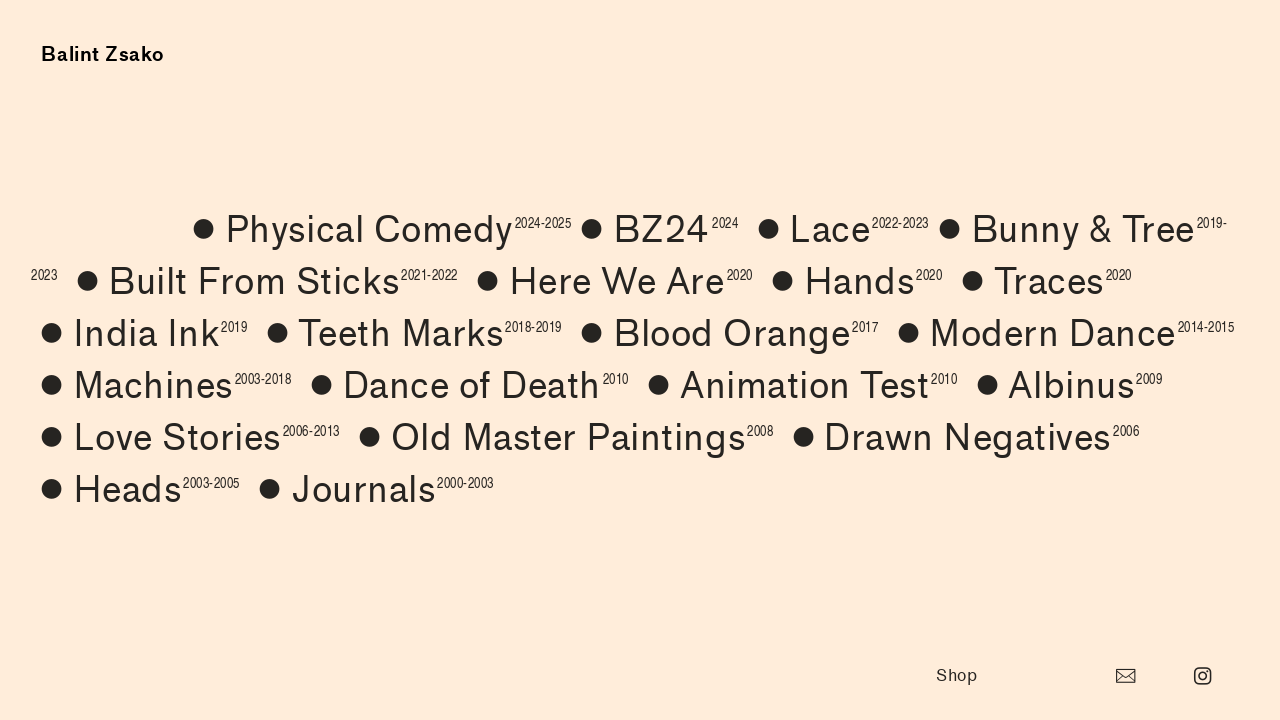

--- FILE ---
content_type: text/html; charset=UTF-8
request_url: https://balintzsako.com/Nav
body_size: 31875
content:
<!DOCTYPE html>
<!-- 

        Running on cargo.site

-->
<html lang="en" data-predefined-style="true" data-css-presets="true" data-css-preset data-typography-preset>
	<head>
<script>
				var __cargo_context__ = 'live';
				var __cargo_js_ver__ = 'c=2806793921';
				var __cargo_maint__ = false;
				
				
			</script>
					<meta http-equiv="X-UA-Compatible" content="IE=edge,chrome=1">
		<meta http-equiv="Content-Type" content="text/html; charset=utf-8">
		<meta name="viewport" content="initial-scale=1.0, maximum-scale=1.0, user-scalable=no">
		
			<meta name="robots" content="index,follow">
		<title>Balint Zsako</title>
		<meta name="description" content="Balint Zsako visual artist.">
				<meta name="twitter:card" content="summary_large_image">
		<meta name="twitter:title" content="Balint Zsako">
		<meta name="twitter:description" content="Balint Zsako visual artist.">
		<meta name="twitter:image" content="https://freight.cargo.site/i/057056d53a531fb81fc94ed17552d9122b90637c0da1274d414ee2cbc6dd23a0/12B-T31.jpg">
		<meta property="og:locale" content="en_US">
		<meta property="og:title" content="Balint Zsako">
		<meta property="og:description" content="Balint Zsako visual artist.">
		<meta property="og:url" content="https://balintzsako.com">
		<meta property="og:image" content="https://freight.cargo.site/i/057056d53a531fb81fc94ed17552d9122b90637c0da1274d414ee2cbc6dd23a0/12B-T31.jpg">
		<meta property="og:type" content="website">

		<link rel="preconnect" href="https://static.cargo.site" crossorigin>
		<link rel="preconnect" href="https://freight.cargo.site" crossorigin>
				<link rel="preconnect" href="https://type.cargo.site" crossorigin>

		<!--<link rel="preload" href="https://static.cargo.site/assets/social/IconFont-Regular-0.9.3.woff2" as="font" type="font/woff" crossorigin>-->

		

		<link href="https://freight.cargo.site/t/original/i/358aaf99b12816348c0f4bad9d704c57f0b08fd11ba34f5cba1d0b98f7baee60/Green.ico" rel="shortcut icon">
		<link href="https://balintzsako.com/rss" rel="alternate" type="application/rss+xml" title="Balint Zsako feed">

		<link href="https://balintzsako.com/stylesheet?c=2806793921&1732385568" id="member_stylesheet" rel="stylesheet" type="text/css" />
<style id="">@font-face{font-family:Icons;src:url(https://static.cargo.site/assets/social/IconFont-Regular-0.9.3.woff2);unicode-range:U+E000-E15C,U+F0000,U+FE0E}@font-face{font-family:Icons;src:url(https://static.cargo.site/assets/social/IconFont-Regular-0.9.3.woff2);font-weight:240;unicode-range:U+E000-E15C,U+F0000,U+FE0E}@font-face{font-family:Icons;src:url(https://static.cargo.site/assets/social/IconFont-Regular-0.9.3.woff2);unicode-range:U+E000-E15C,U+F0000,U+FE0E;font-weight:400}@font-face{font-family:Icons;src:url(https://static.cargo.site/assets/social/IconFont-Regular-0.9.3.woff2);unicode-range:U+E000-E15C,U+F0000,U+FE0E;font-weight:600}@font-face{font-family:Icons;src:url(https://static.cargo.site/assets/social/IconFont-Regular-0.9.3.woff2);unicode-range:U+E000-E15C,U+F0000,U+FE0E;font-weight:800}@font-face{font-family:Icons;src:url(https://static.cargo.site/assets/social/IconFont-Regular-0.9.3.woff2);unicode-range:U+E000-E15C,U+F0000,U+FE0E;font-style:italic}@font-face{font-family:Icons;src:url(https://static.cargo.site/assets/social/IconFont-Regular-0.9.3.woff2);unicode-range:U+E000-E15C,U+F0000,U+FE0E;font-weight:200;font-style:italic}@font-face{font-family:Icons;src:url(https://static.cargo.site/assets/social/IconFont-Regular-0.9.3.woff2);unicode-range:U+E000-E15C,U+F0000,U+FE0E;font-weight:400;font-style:italic}@font-face{font-family:Icons;src:url(https://static.cargo.site/assets/social/IconFont-Regular-0.9.3.woff2);unicode-range:U+E000-E15C,U+F0000,U+FE0E;font-weight:600;font-style:italic}@font-face{font-family:Icons;src:url(https://static.cargo.site/assets/social/IconFont-Regular-0.9.3.woff2);unicode-range:U+E000-E15C,U+F0000,U+FE0E;font-weight:800;font-style:italic}body.iconfont-loading,body.iconfont-loading *{color:transparent!important}body{-moz-osx-font-smoothing:grayscale;-webkit-font-smoothing:antialiased;-webkit-text-size-adjust:none}body.no-scroll{overflow:hidden}/*!
 * Content
 */.page{word-wrap:break-word}:focus{outline:0}.pointer-events-none{pointer-events:none}.pointer-events-auto{pointer-events:auto}.pointer-events-none .page_content .audio-player,.pointer-events-none .page_content .shop_product,.pointer-events-none .page_content a,.pointer-events-none .page_content audio,.pointer-events-none .page_content button,.pointer-events-none .page_content details,.pointer-events-none .page_content iframe,.pointer-events-none .page_content img,.pointer-events-none .page_content input,.pointer-events-none .page_content video{pointer-events:auto}.pointer-events-none .page_content *>a,.pointer-events-none .page_content>a{position:relative}s *{text-transform:inherit}#toolset{position:fixed;bottom:10px;right:10px;z-index:8}.mobile #toolset,.template_site_inframe #toolset{display:none}#toolset a{display:block;height:24px;width:24px;margin:0;padding:0;text-decoration:none;background:rgba(0,0,0,.2)}#toolset a:hover{background:rgba(0,0,0,.8)}[data-adminview] #toolset a,[data-adminview] #toolset_admin a{background:rgba(0,0,0,.04);pointer-events:none;cursor:default}#toolset_admin a:active{background:rgba(0,0,0,.7)}#toolset_admin a svg>*{transform:scale(1.1) translate(0,-.5px);transform-origin:50% 50%}#toolset_admin a svg{pointer-events:none;width:100%!important;height:auto!important}#following-container{overflow:auto;-webkit-overflow-scrolling:touch}#following-container iframe{height:100%;width:100%;position:absolute;top:0;left:0;right:0;bottom:0}:root{--following-width:-400px;--following-animation-duration:450ms}@keyframes following-open{0%{transform:translateX(0)}100%{transform:translateX(var(--following-width))}}@keyframes following-open-inverse{0%{transform:translateX(0)}100%{transform:translateX(calc(-1 * var(--following-width)))}}@keyframes following-close{0%{transform:translateX(var(--following-width))}100%{transform:translateX(0)}}@keyframes following-close-inverse{0%{transform:translateX(calc(-1 * var(--following-width)))}100%{transform:translateX(0)}}body.animate-left{animation:following-open var(--following-animation-duration);animation-fill-mode:both;animation-timing-function:cubic-bezier(.24,1,.29,1)}#following-container.animate-left{animation:following-close-inverse var(--following-animation-duration);animation-fill-mode:both;animation-timing-function:cubic-bezier(.24,1,.29,1)}#following-container.animate-left #following-frame{animation:following-close var(--following-animation-duration);animation-fill-mode:both;animation-timing-function:cubic-bezier(.24,1,.29,1)}body.animate-right{animation:following-close var(--following-animation-duration);animation-fill-mode:both;animation-timing-function:cubic-bezier(.24,1,.29,1)}#following-container.animate-right{animation:following-open-inverse var(--following-animation-duration);animation-fill-mode:both;animation-timing-function:cubic-bezier(.24,1,.29,1)}#following-container.animate-right #following-frame{animation:following-open var(--following-animation-duration);animation-fill-mode:both;animation-timing-function:cubic-bezier(.24,1,.29,1)}.slick-slider{position:relative;display:block;-moz-box-sizing:border-box;box-sizing:border-box;-webkit-user-select:none;-moz-user-select:none;-ms-user-select:none;user-select:none;-webkit-touch-callout:none;-khtml-user-select:none;-ms-touch-action:pan-y;touch-action:pan-y;-webkit-tap-highlight-color:transparent}.slick-list{position:relative;display:block;overflow:hidden;margin:0;padding:0}.slick-list:focus{outline:0}.slick-list.dragging{cursor:pointer;cursor:hand}.slick-slider .slick-list,.slick-slider .slick-track{transform:translate3d(0,0,0);will-change:transform}.slick-track{position:relative;top:0;left:0;display:block}.slick-track:after,.slick-track:before{display:table;content:'';width:1px;height:1px;margin-top:-1px;margin-left:-1px}.slick-track:after{clear:both}.slick-loading .slick-track{visibility:hidden}.slick-slide{display:none;float:left;height:100%;min-height:1px}[dir=rtl] .slick-slide{float:right}.content .slick-slide img{display:inline-block}.content .slick-slide img:not(.image-zoom){cursor:pointer}.content .scrub .slick-list,.content .scrub .slick-slide img:not(.image-zoom){cursor:ew-resize}body.slideshow-scrub-dragging *{cursor:ew-resize!important}.content .slick-slide img:not([src]),.content .slick-slide img[src='']{width:100%;height:auto}.slick-slide.slick-loading img{display:none}.slick-slide.dragging img{pointer-events:none}.slick-initialized .slick-slide{display:block}.slick-loading .slick-slide{visibility:hidden}.slick-vertical .slick-slide{display:block;height:auto;border:1px solid transparent}.slick-arrow.slick-hidden{display:none}.slick-arrow{position:absolute;z-index:9;width:0;top:0;height:100%;cursor:pointer;will-change:opacity;-webkit-transition:opacity 333ms cubic-bezier(.4,0,.22,1);transition:opacity 333ms cubic-bezier(.4,0,.22,1)}.slick-arrow.hidden{opacity:0}.slick-arrow svg{position:absolute;width:36px;height:36px;top:0;left:0;right:0;bottom:0;margin:auto;transform:translate(.25px,.25px)}.slick-arrow svg.right-arrow{transform:translate(.25px,.25px) scaleX(-1)}.slick-arrow svg:active{opacity:.75}.slick-arrow svg .arrow-shape{fill:none!important;stroke:#fff;stroke-linecap:square}.slick-arrow svg .arrow-outline{fill:none!important;stroke-width:2.5px;stroke:rgba(0,0,0,.6);stroke-linecap:square}.slick-arrow.slick-next{right:0;text-align:right}.slick-next svg,.wallpaper-navigation .slick-next svg{margin-right:10px}.mobile .slick-next svg{margin-right:10px}.slick-arrow.slick-prev{text-align:left}.slick-prev svg,.wallpaper-navigation .slick-prev svg{margin-left:10px}.mobile .slick-prev svg{margin-left:10px}.loading_animation{display:none;vertical-align:middle;z-index:15;line-height:0;pointer-events:none;border-radius:100%}.loading_animation.hidden{display:none}.loading_animation.pulsing{opacity:0;display:inline-block;animation-delay:.1s;-webkit-animation-delay:.1s;-moz-animation-delay:.1s;animation-duration:12s;animation-iteration-count:infinite;animation:fade-pulse-in .5s ease-in-out;-moz-animation:fade-pulse-in .5s ease-in-out;-webkit-animation:fade-pulse-in .5s ease-in-out;-webkit-animation-fill-mode:forwards;-moz-animation-fill-mode:forwards;animation-fill-mode:forwards}.loading_animation.pulsing.no-delay{animation-delay:0s;-webkit-animation-delay:0s;-moz-animation-delay:0s}.loading_animation div{border-radius:100%}.loading_animation div svg{max-width:100%;height:auto}.loading_animation div,.loading_animation div svg{width:20px;height:20px}.loading_animation.full-width svg{width:100%;height:auto}.loading_animation.full-width.big svg{width:100px;height:100px}.loading_animation div svg>*{fill:#ccc}.loading_animation div{-webkit-animation:spin-loading 12s ease-out;-webkit-animation-iteration-count:infinite;-moz-animation:spin-loading 12s ease-out;-moz-animation-iteration-count:infinite;animation:spin-loading 12s ease-out;animation-iteration-count:infinite}.loading_animation.hidden{display:none}[data-backdrop] .loading_animation{position:absolute;top:15px;left:15px;z-index:99}.loading_animation.position-absolute.middle{top:calc(50% - 10px);left:calc(50% - 10px)}.loading_animation.position-absolute.topleft{top:0;left:0}.loading_animation.position-absolute.middleright{top:calc(50% - 10px);right:1rem}.loading_animation.position-absolute.middleleft{top:calc(50% - 10px);left:1rem}.loading_animation.gray div svg>*{fill:#999}.loading_animation.gray-dark div svg>*{fill:#666}.loading_animation.gray-darker div svg>*{fill:#555}.loading_animation.gray-light div svg>*{fill:#ccc}.loading_animation.white div svg>*{fill:rgba(255,255,255,.85)}.loading_animation.blue div svg>*{fill:#698fff}.loading_animation.inline{display:inline-block;margin-bottom:.5ex}.loading_animation.inline.left{margin-right:.5ex}@-webkit-keyframes fade-pulse-in{0%{opacity:0}50%{opacity:.5}100%{opacity:1}}@-moz-keyframes fade-pulse-in{0%{opacity:0}50%{opacity:.5}100%{opacity:1}}@keyframes fade-pulse-in{0%{opacity:0}50%{opacity:.5}100%{opacity:1}}@-webkit-keyframes pulsate{0%{opacity:1}50%{opacity:0}100%{opacity:1}}@-moz-keyframes pulsate{0%{opacity:1}50%{opacity:0}100%{opacity:1}}@keyframes pulsate{0%{opacity:1}50%{opacity:0}100%{opacity:1}}@-webkit-keyframes spin-loading{0%{transform:rotate(0)}9%{transform:rotate(1050deg)}18%{transform:rotate(-1090deg)}20%{transform:rotate(-1080deg)}23%{transform:rotate(-1080deg)}28%{transform:rotate(-1095deg)}29%{transform:rotate(-1065deg)}34%{transform:rotate(-1080deg)}35%{transform:rotate(-1050deg)}40%{transform:rotate(-1065deg)}41%{transform:rotate(-1035deg)}44%{transform:rotate(-1035deg)}47%{transform:rotate(-2160deg)}50%{transform:rotate(-2160deg)}56%{transform:rotate(45deg)}60%{transform:rotate(45deg)}80%{transform:rotate(6120deg)}100%{transform:rotate(0)}}@keyframes spin-loading{0%{transform:rotate(0)}9%{transform:rotate(1050deg)}18%{transform:rotate(-1090deg)}20%{transform:rotate(-1080deg)}23%{transform:rotate(-1080deg)}28%{transform:rotate(-1095deg)}29%{transform:rotate(-1065deg)}34%{transform:rotate(-1080deg)}35%{transform:rotate(-1050deg)}40%{transform:rotate(-1065deg)}41%{transform:rotate(-1035deg)}44%{transform:rotate(-1035deg)}47%{transform:rotate(-2160deg)}50%{transform:rotate(-2160deg)}56%{transform:rotate(45deg)}60%{transform:rotate(45deg)}80%{transform:rotate(6120deg)}100%{transform:rotate(0)}}[grid-row]{align-items:flex-start;box-sizing:border-box;display:-webkit-box;display:-webkit-flex;display:-ms-flexbox;display:flex;-webkit-flex-wrap:wrap;-ms-flex-wrap:wrap;flex-wrap:wrap}[grid-col]{box-sizing:border-box}[grid-row] [grid-col].empty:after{content:"\0000A0";cursor:text}body.mobile[data-adminview=content-editproject] [grid-row] [grid-col].empty:after{display:none}[grid-col=auto]{-webkit-box-flex:1;-webkit-flex:1;-ms-flex:1;flex:1}[grid-col=x12]{width:100%}[grid-col=x11]{width:50%}[grid-col=x10]{width:33.33%}[grid-col=x9]{width:25%}[grid-col=x8]{width:20%}[grid-col=x7]{width:16.666666667%}[grid-col=x6]{width:14.285714286%}[grid-col=x5]{width:12.5%}[grid-col=x4]{width:11.111111111%}[grid-col=x3]{width:10%}[grid-col=x2]{width:9.090909091%}[grid-col=x1]{width:8.333333333%}[grid-col="1"]{width:8.33333%}[grid-col="2"]{width:16.66667%}[grid-col="3"]{width:25%}[grid-col="4"]{width:33.33333%}[grid-col="5"]{width:41.66667%}[grid-col="6"]{width:50%}[grid-col="7"]{width:58.33333%}[grid-col="8"]{width:66.66667%}[grid-col="9"]{width:75%}[grid-col="10"]{width:83.33333%}[grid-col="11"]{width:91.66667%}[grid-col="12"]{width:100%}body.mobile [grid-responsive] [grid-col]{width:100%;-webkit-box-flex:none;-webkit-flex:none;-ms-flex:none;flex:none}[data-ce-host=true][contenteditable=true] [grid-pad]{pointer-events:none}[data-ce-host=true][contenteditable=true] [grid-pad]>*{pointer-events:auto}[grid-pad="0"]{padding:0}[grid-pad="0.25"]{padding:.125rem}[grid-pad="0.5"]{padding:.25rem}[grid-pad="0.75"]{padding:.375rem}[grid-pad="1"]{padding:.5rem}[grid-pad="1.25"]{padding:.625rem}[grid-pad="1.5"]{padding:.75rem}[grid-pad="1.75"]{padding:.875rem}[grid-pad="2"]{padding:1rem}[grid-pad="2.5"]{padding:1.25rem}[grid-pad="3"]{padding:1.5rem}[grid-pad="3.5"]{padding:1.75rem}[grid-pad="4"]{padding:2rem}[grid-pad="5"]{padding:2.5rem}[grid-pad="6"]{padding:3rem}[grid-pad="7"]{padding:3.5rem}[grid-pad="8"]{padding:4rem}[grid-pad="9"]{padding:4.5rem}[grid-pad="10"]{padding:5rem}[grid-gutter="0"]{margin:0}[grid-gutter="0.5"]{margin:-.25rem}[grid-gutter="1"]{margin:-.5rem}[grid-gutter="1.5"]{margin:-.75rem}[grid-gutter="2"]{margin:-1rem}[grid-gutter="2.5"]{margin:-1.25rem}[grid-gutter="3"]{margin:-1.5rem}[grid-gutter="3.5"]{margin:-1.75rem}[grid-gutter="4"]{margin:-2rem}[grid-gutter="5"]{margin:-2.5rem}[grid-gutter="6"]{margin:-3rem}[grid-gutter="7"]{margin:-3.5rem}[grid-gutter="8"]{margin:-4rem}[grid-gutter="10"]{margin:-5rem}[grid-gutter="12"]{margin:-6rem}[grid-gutter="14"]{margin:-7rem}[grid-gutter="16"]{margin:-8rem}[grid-gutter="18"]{margin:-9rem}[grid-gutter="20"]{margin:-10rem}small{max-width:100%;text-decoration:inherit}img:not([src]),img[src='']{outline:1px solid rgba(177,177,177,.4);outline-offset:-1px;content:url([data-uri])}img.image-zoom{cursor:-webkit-zoom-in;cursor:-moz-zoom-in;cursor:zoom-in}#imprimatur{color:#333;font-size:10px;font-family:-apple-system,BlinkMacSystemFont,"Segoe UI",Roboto,Oxygen,Ubuntu,Cantarell,"Open Sans","Helvetica Neue",sans-serif,"Sans Serif",Icons;/*!System*/position:fixed;opacity:.3;right:-28px;bottom:160px;transform:rotate(270deg);-ms-transform:rotate(270deg);-webkit-transform:rotate(270deg);z-index:8;text-transform:uppercase;color:#999;opacity:.5;padding-bottom:2px;text-decoration:none}.mobile #imprimatur{display:none}bodycopy cargo-link a{font-family:-apple-system,BlinkMacSystemFont,"Segoe UI",Roboto,Oxygen,Ubuntu,Cantarell,"Open Sans","Helvetica Neue",sans-serif,"Sans Serif",Icons;/*!System*/font-size:12px;font-style:normal;font-weight:400;transform:rotate(270deg);text-decoration:none;position:fixed!important;right:-27px;bottom:100px;text-decoration:none;letter-spacing:normal;background:0 0;border:0;border-bottom:0;outline:0}/*! PhotoSwipe Default UI CSS by Dmitry Semenov | photoswipe.com | MIT license */.pswp--has_mouse .pswp__button--arrow--left,.pswp--has_mouse .pswp__button--arrow--right,.pswp__ui{visibility:visible}.pswp--minimal--dark .pswp__top-bar,.pswp__button{background:0 0}.pswp,.pswp__bg,.pswp__container,.pswp__img--placeholder,.pswp__zoom-wrap,.quick-view-navigation{-webkit-backface-visibility:hidden}.pswp__button{cursor:pointer;opacity:1;-webkit-appearance:none;transition:opacity .2s;-webkit-box-shadow:none;box-shadow:none}.pswp__button-close>svg{top:10px;right:10px;margin-left:auto}.pswp--touch .quick-view-navigation{display:none}.pswp__ui{-webkit-font-smoothing:auto;opacity:1;z-index:1550}.quick-view-navigation{will-change:opacity;-webkit-transition:opacity 333ms cubic-bezier(.4,0,.22,1);transition:opacity 333ms cubic-bezier(.4,0,.22,1)}.quick-view-navigation .pswp__group .pswp__button{pointer-events:auto}.pswp__button>svg{position:absolute;width:36px;height:36px}.quick-view-navigation .pswp__group:active svg{opacity:.75}.pswp__button svg .shape-shape{fill:#fff}.pswp__button svg .shape-outline{fill:#000}.pswp__button-prev>svg{top:0;bottom:0;left:10px;margin:auto}.pswp__button-next>svg{top:0;bottom:0;right:10px;margin:auto}.quick-view-navigation .pswp__group .pswp__button-prev{position:absolute;left:0;top:0;width:0;height:100%}.quick-view-navigation .pswp__group .pswp__button-next{position:absolute;right:0;top:0;width:0;height:100%}.quick-view-navigation .close-button,.quick-view-navigation .left-arrow,.quick-view-navigation .right-arrow{transform:translate(.25px,.25px)}.quick-view-navigation .right-arrow{transform:translate(.25px,.25px) scaleX(-1)}.pswp__button svg .shape-outline{fill:transparent!important;stroke:#000;stroke-width:2.5px;stroke-linecap:square}.pswp__button svg .shape-shape{fill:transparent!important;stroke:#fff;stroke-width:1.5px;stroke-linecap:square}.pswp__bg,.pswp__scroll-wrap,.pswp__zoom-wrap{width:100%;position:absolute}.quick-view-navigation .pswp__group .pswp__button-close{margin:0}.pswp__container,.pswp__item,.pswp__zoom-wrap{right:0;bottom:0;top:0;position:absolute;left:0}.pswp__ui--hidden .pswp__button{opacity:.001}.pswp__ui--hidden .pswp__button,.pswp__ui--hidden .pswp__button *{pointer-events:none}.pswp .pswp__ui.pswp__ui--displaynone{display:none}.pswp__element--disabled{display:none!important}/*! PhotoSwipe main CSS by Dmitry Semenov | photoswipe.com | MIT license */.pswp{position:fixed;display:none;height:100%;width:100%;top:0;left:0;right:0;bottom:0;margin:auto;-ms-touch-action:none;touch-action:none;z-index:9999999;-webkit-text-size-adjust:100%;line-height:initial;letter-spacing:initial;outline:0}.pswp img{max-width:none}.pswp--zoom-disabled .pswp__img{cursor:default!important}.pswp--animate_opacity{opacity:.001;will-change:opacity;-webkit-transition:opacity 333ms cubic-bezier(.4,0,.22,1);transition:opacity 333ms cubic-bezier(.4,0,.22,1)}.pswp--open{display:block}.pswp--zoom-allowed .pswp__img{cursor:-webkit-zoom-in;cursor:-moz-zoom-in;cursor:zoom-in}.pswp--zoomed-in .pswp__img{cursor:-webkit-grab;cursor:-moz-grab;cursor:grab}.pswp--dragging .pswp__img{cursor:-webkit-grabbing;cursor:-moz-grabbing;cursor:grabbing}.pswp__bg{left:0;top:0;height:100%;opacity:0;transform:translateZ(0);will-change:opacity}.pswp__scroll-wrap{left:0;top:0;height:100%}.pswp__container,.pswp__zoom-wrap{-ms-touch-action:none;touch-action:none}.pswp__container,.pswp__img{-webkit-user-select:none;-moz-user-select:none;-ms-user-select:none;user-select:none;-webkit-tap-highlight-color:transparent;-webkit-touch-callout:none}.pswp__zoom-wrap{-webkit-transform-origin:left top;-ms-transform-origin:left top;transform-origin:left top;-webkit-transition:-webkit-transform 222ms cubic-bezier(.4,0,.22,1);transition:transform 222ms cubic-bezier(.4,0,.22,1)}.pswp__bg{-webkit-transition:opacity 222ms cubic-bezier(.4,0,.22,1);transition:opacity 222ms cubic-bezier(.4,0,.22,1)}.pswp--animated-in .pswp__bg,.pswp--animated-in .pswp__zoom-wrap{-webkit-transition:none;transition:none}.pswp--hide-overflow .pswp__scroll-wrap,.pswp--hide-overflow.pswp{overflow:hidden}.pswp__img{position:absolute;width:auto;height:auto;top:0;left:0}.pswp__img--placeholder--blank{background:#222}.pswp--ie .pswp__img{width:100%!important;height:auto!important;left:0;top:0}.pswp__ui--idle{opacity:0}.pswp__error-msg{position:absolute;left:0;top:50%;width:100%;text-align:center;font-size:14px;line-height:16px;margin-top:-8px;color:#ccc}.pswp__error-msg a{color:#ccc;text-decoration:underline}.pswp__error-msg{font-family:-apple-system,BlinkMacSystemFont,"Segoe UI",Roboto,Oxygen,Ubuntu,Cantarell,"Open Sans","Helvetica Neue",sans-serif}.quick-view.mouse-down .iframe-item{pointer-events:none!important}.quick-view-caption-positioner{pointer-events:none;width:100%;height:100%}.quick-view-caption-wrapper{margin:auto;position:absolute;bottom:0;left:0;right:0}.quick-view-horizontal-align-left .quick-view-caption-wrapper{margin-left:0}.quick-view-horizontal-align-right .quick-view-caption-wrapper{margin-right:0}[data-quick-view-caption]{transition:.1s opacity ease-in-out;position:absolute;bottom:0;left:0;right:0}.quick-view-horizontal-align-left [data-quick-view-caption]{text-align:left}.quick-view-horizontal-align-right [data-quick-view-caption]{text-align:right}.quick-view-caption{transition:.1s opacity ease-in-out}.quick-view-caption>*{display:inline-block}.quick-view-caption *{pointer-events:auto}.quick-view-caption.hidden{opacity:0}.shop_product .dropdown_wrapper{flex:0 0 100%;position:relative}.shop_product select{appearance:none;-moz-appearance:none;-webkit-appearance:none;outline:0;-webkit-font-smoothing:antialiased;-moz-osx-font-smoothing:grayscale;cursor:pointer;border-radius:0;white-space:nowrap;overflow:hidden!important;text-overflow:ellipsis}.shop_product select.dropdown::-ms-expand{display:none}.shop_product a{cursor:pointer;border-bottom:none;text-decoration:none}.shop_product a.out-of-stock{pointer-events:none}body.audio-player-dragging *{cursor:ew-resize!important}.audio-player{display:inline-flex;flex:1 0 calc(100% - 2px);width:calc(100% - 2px)}.audio-player .button{height:100%;flex:0 0 3.3rem;display:flex}.audio-player .separator{left:3.3rem;height:100%}.audio-player .buffer{width:0%;height:100%;transition:left .3s linear,width .3s linear}.audio-player.seeking .buffer{transition:left 0s,width 0s}.audio-player.seeking{user-select:none;-webkit-user-select:none;cursor:ew-resize}.audio-player.seeking *{user-select:none;-webkit-user-select:none;cursor:ew-resize}.audio-player .bar{overflow:hidden;display:flex;justify-content:space-between;align-content:center;flex-grow:1}.audio-player .progress{width:0%;height:100%;transition:width .3s linear}.audio-player.seeking .progress{transition:width 0s}.audio-player .pause,.audio-player .play{cursor:pointer;height:100%}.audio-player .note-icon{margin:auto 0;order:2;flex:0 1 auto}.audio-player .title{white-space:nowrap;overflow:hidden;text-overflow:ellipsis;pointer-events:none;user-select:none;padding:.5rem 0 .5rem 1rem;margin:auto auto auto 0;flex:0 3 auto;min-width:0;width:100%}.audio-player .total-time{flex:0 1 auto;margin:auto 0}.audio-player .current-time,.audio-player .play-text{flex:0 1 auto;margin:auto 0}.audio-player .stream-anim{user-select:none;margin:auto auto auto 0}.audio-player .stream-anim span{display:inline-block}.audio-player .buffer,.audio-player .current-time,.audio-player .note-svg,.audio-player .play-text,.audio-player .separator,.audio-player .total-time{user-select:none;pointer-events:none}.audio-player .buffer,.audio-player .play-text,.audio-player .progress{position:absolute}.audio-player,.audio-player .bar,.audio-player .button,.audio-player .current-time,.audio-player .note-icon,.audio-player .pause,.audio-player .play,.audio-player .total-time{position:relative}body.mobile .audio-player,body.mobile .audio-player *{-webkit-touch-callout:none}#standalone-admin-frame{border:0;width:400px;position:absolute;right:0;top:0;height:100vh;z-index:99}body[standalone-admin=true] #standalone-admin-frame{transform:translate(0,0)}body[standalone-admin=true] .main_container{width:calc(100% - 400px)}body[standalone-admin=false] #standalone-admin-frame{transform:translate(100%,0)}body[standalone-admin=false] .main_container{width:100%}.toggle_standaloneAdmin{position:fixed;top:0;right:400px;height:40px;width:40px;z-index:999;cursor:pointer;background-color:rgba(0,0,0,.4)}.toggle_standaloneAdmin:active{opacity:.7}body[standalone-admin=false] .toggle_standaloneAdmin{right:0}.toggle_standaloneAdmin *{color:#fff;fill:#fff}.toggle_standaloneAdmin svg{padding:6px;width:100%;height:100%;opacity:.85}body[standalone-admin=false] .toggle_standaloneAdmin #close,body[standalone-admin=true] .toggle_standaloneAdmin #backdropsettings{display:none}.toggle_standaloneAdmin>div{width:100%;height:100%}#admin_toggle_button{position:fixed;top:50%;transform:translate(0,-50%);right:400px;height:36px;width:12px;z-index:999;cursor:pointer;background-color:rgba(0,0,0,.09);padding-left:2px;margin-right:5px}#admin_toggle_button .bar{content:'';background:rgba(0,0,0,.09);position:fixed;width:5px;bottom:0;top:0;z-index:10}#admin_toggle_button:active{background:rgba(0,0,0,.065)}#admin_toggle_button *{color:#fff;fill:#fff}#admin_toggle_button svg{padding:0;width:16px;height:36px;margin-left:1px;opacity:1}#admin_toggle_button svg *{fill:#fff;opacity:1}#admin_toggle_button[data-state=closed] .toggle_admin_close{display:none}#admin_toggle_button[data-state=closed],#admin_toggle_button[data-state=closed] .toggle_admin_open{width:20px;cursor:pointer;margin:0}#admin_toggle_button[data-state=closed] svg{margin-left:2px}#admin_toggle_button[data-state=open] .toggle_admin_open{display:none}select,select *{text-rendering:auto!important}b b{font-weight:inherit}*{-webkit-box-sizing:border-box;-moz-box-sizing:border-box;box-sizing:border-box}customhtml>*{position:relative;z-index:10}body,html{min-height:100vh;margin:0;padding:0}html{touch-action:manipulation;position:relative;background-color:#fff}.main_container{min-height:100vh;width:100%;overflow:hidden}.container{display:-webkit-box;display:-webkit-flex;display:-moz-box;display:-ms-flexbox;display:flex;-webkit-flex-wrap:wrap;-moz-flex-wrap:wrap;-ms-flex-wrap:wrap;flex-wrap:wrap;max-width:100%;width:100%;overflow:visible}.container{align-items:flex-start;-webkit-align-items:flex-start}.page{z-index:2}.page ul li>text-limit{display:block}.content,.content_container,.pinned{-webkit-flex:1 0 auto;-moz-flex:1 0 auto;-ms-flex:1 0 auto;flex:1 0 auto;max-width:100%}.content_container{width:100%}.content_container.full_height{min-height:100vh}.page_background{position:absolute;top:0;left:0;width:100%;height:100%}.page_container{position:relative;overflow:visible;width:100%}.backdrop{position:absolute;top:0;z-index:1;width:100%;height:100%;max-height:100vh}.backdrop>div{position:absolute;top:0;left:0;width:100%;height:100%;-webkit-backface-visibility:hidden;backface-visibility:hidden;transform:translate3d(0,0,0);contain:strict}[data-backdrop].backdrop>div[data-overflowing]{max-height:100vh;position:absolute;top:0;left:0}body.mobile [split-responsive]{display:flex;flex-direction:column}body.mobile [split-responsive] .container{width:100%;order:2}body.mobile [split-responsive] .backdrop{position:relative;height:50vh;width:100%;order:1}body.mobile [split-responsive] [data-auxiliary].backdrop{position:absolute;height:50vh;width:100%;order:1}.page{position:relative;z-index:2}img[data-align=left]{float:left}img[data-align=right]{float:right}[data-rotation]{transform-origin:center center}.content .page_content:not([contenteditable=true]) [data-draggable]{pointer-events:auto!important;backface-visibility:hidden}.preserve-3d{-moz-transform-style:preserve-3d;transform-style:preserve-3d}.content .page_content:not([contenteditable=true]) [data-draggable] iframe{pointer-events:none!important}.dragging-active iframe{pointer-events:none!important}.content .page_content:not([contenteditable=true]) [data-draggable]:active{opacity:1}.content .scroll-transition-fade{transition:transform 1s ease-in-out,opacity .8s ease-in-out}.content .scroll-transition-fade.below-viewport{opacity:0;transform:translateY(40px)}.mobile.full_width .page_container:not([split-layout]) .container_width{width:100%}[data-view=pinned_bottom] .bottom_pin_invisibility{visibility:hidden}.pinned{position:relative;width:100%}.pinned .page_container.accommodate:not(.fixed):not(.overlay){z-index:2}.pinned .page_container.overlay{position:absolute;z-index:4}.pinned .page_container.overlay.fixed{position:fixed}.pinned .page_container.overlay.fixed .page{max-height:100vh;-webkit-overflow-scrolling:touch}.pinned .page_container.overlay.fixed .page.allow-scroll{overflow-y:auto;overflow-x:hidden}.pinned .page_container.overlay.fixed .page.allow-scroll{align-items:flex-start;-webkit-align-items:flex-start}.pinned .page_container .page.allow-scroll::-webkit-scrollbar{width:0;background:0 0;display:none}.pinned.pinned_top .page_container.overlay{left:0;top:0}.pinned.pinned_bottom .page_container.overlay{left:0;bottom:0}div[data-container=set]:empty{margin-top:1px}.thumbnails{position:relative;z-index:1}[thumbnails=grid]{align-items:baseline}[thumbnails=justify] .thumbnail{box-sizing:content-box}[thumbnails][data-padding-zero] .thumbnail{margin-bottom:-1px}[thumbnails=montessori] .thumbnail{pointer-events:auto;position:absolute}[thumbnails] .thumbnail>a{display:block;text-decoration:none}[thumbnails=montessori]{height:0}[thumbnails][data-resizing],[thumbnails][data-resizing] *{cursor:nwse-resize}[thumbnails] .thumbnail .resize-handle{cursor:nwse-resize;width:26px;height:26px;padding:5px;position:absolute;opacity:.75;right:-1px;bottom:-1px;z-index:100}[thumbnails][data-resizing] .resize-handle{display:none}[thumbnails] .thumbnail .resize-handle svg{position:absolute;top:0;left:0}[thumbnails] .thumbnail .resize-handle:hover{opacity:1}[data-can-move].thumbnail .resize-handle svg .resize_path_outline{fill:#fff}[data-can-move].thumbnail .resize-handle svg .resize_path{fill:#000}[thumbnails=montessori] .thumbnail_sizer{height:0;width:100%;position:relative;padding-bottom:100%;pointer-events:none}[thumbnails] .thumbnail img{display:block;min-height:3px;margin-bottom:0}[thumbnails] .thumbnail img:not([src]),img[src=""]{margin:0!important;width:100%;min-height:3px;height:100%!important;position:absolute}[aspect-ratio="1x1"].thumb_image{height:0;padding-bottom:100%;overflow:hidden}[aspect-ratio="4x3"].thumb_image{height:0;padding-bottom:75%;overflow:hidden}[aspect-ratio="16x9"].thumb_image{height:0;padding-bottom:56.25%;overflow:hidden}[thumbnails] .thumb_image{width:100%;position:relative}[thumbnails][thumbnail-vertical-align=top]{align-items:flex-start}[thumbnails][thumbnail-vertical-align=middle]{align-items:center}[thumbnails][thumbnail-vertical-align=bottom]{align-items:baseline}[thumbnails][thumbnail-horizontal-align=left]{justify-content:flex-start}[thumbnails][thumbnail-horizontal-align=middle]{justify-content:center}[thumbnails][thumbnail-horizontal-align=right]{justify-content:flex-end}.thumb_image.default_image>svg{position:absolute;top:0;left:0;bottom:0;right:0;width:100%;height:100%}.thumb_image.default_image{outline:1px solid #ccc;outline-offset:-1px;position:relative}.mobile.full_width [data-view=Thumbnail] .thumbnails_width{width:100%}.content [data-draggable] a:active,.content [data-draggable] img:active{opacity:initial}.content .draggable-dragging{opacity:initial}[data-draggable].draggable_visible{visibility:visible}[data-draggable].draggable_hidden{visibility:hidden}.gallery_card [data-draggable],.marquee [data-draggable]{visibility:inherit}[data-draggable]{visibility:visible;background-color:rgba(0,0,0,.003)}#site_menu_panel_container .image-gallery:not(.initialized){height:0;padding-bottom:100%;min-height:initial}.image-gallery:not(.initialized){min-height:100vh;visibility:hidden;width:100%}.image-gallery .gallery_card img{display:block;width:100%;height:auto}.image-gallery .gallery_card{transform-origin:center}.image-gallery .gallery_card.dragging{opacity:.1;transform:initial!important}.image-gallery:not([image-gallery=slideshow]) .gallery_card iframe:only-child,.image-gallery:not([image-gallery=slideshow]) .gallery_card video:only-child{width:100%;height:100%;top:0;left:0;position:absolute}.image-gallery[image-gallery=slideshow] .gallery_card video[muted][autoplay]:not([controls]),.image-gallery[image-gallery=slideshow] .gallery_card video[muted][data-autoplay]:not([controls]){pointer-events:none}.image-gallery [image-gallery-pad="0"] video:only-child{object-fit:cover;height:calc(100% + 1px)}div.image-gallery>a,div.image-gallery>iframe,div.image-gallery>img,div.image-gallery>video{display:none}[image-gallery-row]{align-items:flex-start;box-sizing:border-box;display:-webkit-box;display:-webkit-flex;display:-ms-flexbox;display:flex;-webkit-flex-wrap:wrap;-ms-flex-wrap:wrap;flex-wrap:wrap}.image-gallery .gallery_card_image{width:100%;position:relative}[data-predefined-style=true] .image-gallery a.gallery_card{display:block;border:none}[image-gallery-col]{box-sizing:border-box}[image-gallery-col=x12]{width:100%}[image-gallery-col=x11]{width:50%}[image-gallery-col=x10]{width:33.33%}[image-gallery-col=x9]{width:25%}[image-gallery-col=x8]{width:20%}[image-gallery-col=x7]{width:16.666666667%}[image-gallery-col=x6]{width:14.285714286%}[image-gallery-col=x5]{width:12.5%}[image-gallery-col=x4]{width:11.111111111%}[image-gallery-col=x3]{width:10%}[image-gallery-col=x2]{width:9.090909091%}[image-gallery-col=x1]{width:8.333333333%}.content .page_content [image-gallery-pad].image-gallery{pointer-events:none}.content .page_content [image-gallery-pad].image-gallery .gallery_card_image>*,.content .page_content [image-gallery-pad].image-gallery .gallery_image_caption{pointer-events:auto}.content .page_content [image-gallery-pad="0"]{padding:0}.content .page_content [image-gallery-pad="0.25"]{padding:.125rem}.content .page_content [image-gallery-pad="0.5"]{padding:.25rem}.content .page_content [image-gallery-pad="0.75"]{padding:.375rem}.content .page_content [image-gallery-pad="1"]{padding:.5rem}.content .page_content [image-gallery-pad="1.25"]{padding:.625rem}.content .page_content [image-gallery-pad="1.5"]{padding:.75rem}.content .page_content [image-gallery-pad="1.75"]{padding:.875rem}.content .page_content [image-gallery-pad="2"]{padding:1rem}.content .page_content [image-gallery-pad="2.5"]{padding:1.25rem}.content .page_content [image-gallery-pad="3"]{padding:1.5rem}.content .page_content [image-gallery-pad="3.5"]{padding:1.75rem}.content .page_content [image-gallery-pad="4"]{padding:2rem}.content .page_content [image-gallery-pad="5"]{padding:2.5rem}.content .page_content [image-gallery-pad="6"]{padding:3rem}.content .page_content [image-gallery-pad="7"]{padding:3.5rem}.content .page_content [image-gallery-pad="8"]{padding:4rem}.content .page_content [image-gallery-pad="9"]{padding:4.5rem}.content .page_content [image-gallery-pad="10"]{padding:5rem}.content .page_content [image-gallery-gutter="0"]{margin:0}.content .page_content [image-gallery-gutter="0.5"]{margin:-.25rem}.content .page_content [image-gallery-gutter="1"]{margin:-.5rem}.content .page_content [image-gallery-gutter="1.5"]{margin:-.75rem}.content .page_content [image-gallery-gutter="2"]{margin:-1rem}.content .page_content [image-gallery-gutter="2.5"]{margin:-1.25rem}.content .page_content [image-gallery-gutter="3"]{margin:-1.5rem}.content .page_content [image-gallery-gutter="3.5"]{margin:-1.75rem}.content .page_content [image-gallery-gutter="4"]{margin:-2rem}.content .page_content [image-gallery-gutter="5"]{margin:-2.5rem}.content .page_content [image-gallery-gutter="6"]{margin:-3rem}.content .page_content [image-gallery-gutter="7"]{margin:-3.5rem}.content .page_content [image-gallery-gutter="8"]{margin:-4rem}.content .page_content [image-gallery-gutter="10"]{margin:-5rem}.content .page_content [image-gallery-gutter="12"]{margin:-6rem}.content .page_content [image-gallery-gutter="14"]{margin:-7rem}.content .page_content [image-gallery-gutter="16"]{margin:-8rem}.content .page_content [image-gallery-gutter="18"]{margin:-9rem}.content .page_content [image-gallery-gutter="20"]{margin:-10rem}[image-gallery=slideshow]:not(.initialized)>*{min-height:1px;opacity:0;min-width:100%}[image-gallery=slideshow][data-constrained-by=height] [image-gallery-vertical-align].slick-track{align-items:flex-start}[image-gallery=slideshow] img.image-zoom:active{opacity:initial}[image-gallery=slideshow].slick-initialized .gallery_card{pointer-events:none}[image-gallery=slideshow].slick-initialized .gallery_card.slick-current{pointer-events:auto}[image-gallery=slideshow] .gallery_card:not(.has_caption){line-height:0}.content .page_content [image-gallery=slideshow].image-gallery>*{pointer-events:auto}.content [image-gallery=slideshow].image-gallery.slick-initialized .gallery_card{overflow:hidden;margin:0;display:flex;flex-flow:row wrap;flex-shrink:0}.content [image-gallery=slideshow].image-gallery.slick-initialized .gallery_card.slick-current{overflow:visible}[image-gallery=slideshow] .gallery_image_caption{opacity:1;transition:opacity .3s;-webkit-transition:opacity .3s;width:100%;margin-left:auto;margin-right:auto;clear:both}[image-gallery-horizontal-align=left] .gallery_image_caption{text-align:left}[image-gallery-horizontal-align=middle] .gallery_image_caption{text-align:center}[image-gallery-horizontal-align=right] .gallery_image_caption{text-align:right}[image-gallery=slideshow][data-slideshow-in-transition] .gallery_image_caption{opacity:0;transition:opacity .3s;-webkit-transition:opacity .3s}[image-gallery=slideshow] .gallery_card_image{width:initial;margin:0;display:inline-block}[image-gallery=slideshow] .gallery_card img{margin:0;display:block}[image-gallery=slideshow][data-exploded]{align-items:flex-start;box-sizing:border-box;display:-webkit-box;display:-webkit-flex;display:-ms-flexbox;display:flex;-webkit-flex-wrap:wrap;-ms-flex-wrap:wrap;flex-wrap:wrap;justify-content:flex-start;align-content:flex-start}[image-gallery=slideshow][data-exploded] .gallery_card{padding:1rem;width:16.666%}[image-gallery=slideshow][data-exploded] .gallery_card_image{height:0;display:block;width:100%}[image-gallery=grid]{align-items:baseline}[image-gallery=grid] .gallery_card.has_caption .gallery_card_image{display:block}[image-gallery=grid] [image-gallery-pad="0"].gallery_card{margin-bottom:-1px}[image-gallery=grid] .gallery_card img{margin:0}[image-gallery=columns] .gallery_card img{margin:0}[image-gallery=justify]{align-items:flex-start}[image-gallery=justify] .gallery_card img{margin:0}[image-gallery=montessori][image-gallery-row]{display:block}[image-gallery=montessori] a.gallery_card,[image-gallery=montessori] div.gallery_card{position:absolute;pointer-events:auto}[image-gallery=montessori][data-can-move] .gallery_card,[image-gallery=montessori][data-can-move] .gallery_card .gallery_card_image,[image-gallery=montessori][data-can-move] .gallery_card .gallery_card_image>*{cursor:move}[image-gallery=montessori]{position:relative;height:0}[image-gallery=freeform] .gallery_card{position:relative}[image-gallery=freeform] [image-gallery-pad="0"].gallery_card{margin-bottom:-1px}[image-gallery-vertical-align]{display:flex;flex-flow:row wrap}[image-gallery-vertical-align].slick-track{display:flex;flex-flow:row nowrap}.image-gallery .slick-list{margin-bottom:-.3px}[image-gallery-vertical-align=top]{align-content:flex-start;align-items:flex-start}[image-gallery-vertical-align=middle]{align-items:center;align-content:center}[image-gallery-vertical-align=bottom]{align-content:flex-end;align-items:flex-end}[image-gallery-horizontal-align=left]{justify-content:flex-start}[image-gallery-horizontal-align=middle]{justify-content:center}[image-gallery-horizontal-align=right]{justify-content:flex-end}.image-gallery[data-resizing],.image-gallery[data-resizing] *{cursor:nwse-resize!important}.image-gallery .gallery_card .resize-handle,.image-gallery .gallery_card .resize-handle *{cursor:nwse-resize!important}.image-gallery .gallery_card .resize-handle{width:26px;height:26px;padding:5px;position:absolute;opacity:.75;right:-1px;bottom:-1px;z-index:10}.image-gallery[data-resizing] .resize-handle{display:none}.image-gallery .gallery_card .resize-handle svg{cursor:nwse-resize!important;position:absolute;top:0;left:0}.image-gallery .gallery_card .resize-handle:hover{opacity:1}[data-can-move].gallery_card .resize-handle svg .resize_path_outline{fill:#fff}[data-can-move].gallery_card .resize-handle svg .resize_path{fill:#000}[image-gallery=montessori] .thumbnail_sizer{height:0;width:100%;position:relative;padding-bottom:100%;pointer-events:none}#site_menu_button{display:block;text-decoration:none;pointer-events:auto;z-index:9;vertical-align:top;cursor:pointer;box-sizing:content-box;font-family:Icons}#site_menu_button.custom_icon{padding:0;line-height:0}#site_menu_button.custom_icon img{width:100%;height:auto}#site_menu_wrapper.disabled #site_menu_button{display:none}#site_menu_wrapper.mobile_only #site_menu_button{display:none}body.mobile #site_menu_wrapper.mobile_only:not(.disabled) #site_menu_button:not(.active){display:block}#site_menu_panel_container[data-type=cargo_menu] #site_menu_panel{display:block;position:fixed;top:0;right:0;bottom:0;left:0;z-index:10;cursor:default}.site_menu{pointer-events:auto;position:absolute;z-index:11;top:0;bottom:0;line-height:0;max-width:400px;min-width:300px;font-size:20px;text-align:left;background:rgba(20,20,20,.95);padding:20px 30px 90px 30px;overflow-y:auto;overflow-x:hidden;display:-webkit-box;display:-webkit-flex;display:-ms-flexbox;display:flex;-webkit-box-orient:vertical;-webkit-box-direction:normal;-webkit-flex-direction:column;-ms-flex-direction:column;flex-direction:column;-webkit-box-pack:start;-webkit-justify-content:flex-start;-ms-flex-pack:start;justify-content:flex-start}body.mobile #site_menu_wrapper .site_menu{-webkit-overflow-scrolling:touch;min-width:auto;max-width:100%;width:100%;padding:20px}#site_menu_wrapper[data-sitemenu-position=bottom-left] #site_menu,#site_menu_wrapper[data-sitemenu-position=top-left] #site_menu{left:0}#site_menu_wrapper[data-sitemenu-position=bottom-right] #site_menu,#site_menu_wrapper[data-sitemenu-position=top-right] #site_menu{right:0}#site_menu_wrapper[data-type=page] .site_menu{right:0;left:0;width:100%;padding:0;margin:0;background:0 0}.site_menu_wrapper.open .site_menu{display:block}.site_menu div{display:block}.site_menu a{text-decoration:none;display:inline-block;color:rgba(255,255,255,.75);max-width:100%;overflow:hidden;white-space:nowrap;text-overflow:ellipsis;line-height:1.4}.site_menu div a.active{color:rgba(255,255,255,.4)}.site_menu div.set-link>a{font-weight:700}.site_menu div.hidden{display:none}.site_menu .close{display:block;position:absolute;top:0;right:10px;font-size:60px;line-height:50px;font-weight:200;color:rgba(255,255,255,.4);cursor:pointer;user-select:none}#site_menu_panel_container .page_container{position:relative;overflow:hidden;background:0 0;z-index:2}#site_menu_panel_container .site_menu_page_wrapper{position:fixed;top:0;left:0;overflow-y:auto;-webkit-overflow-scrolling:touch;height:100%;width:100%;z-index:100}#site_menu_panel_container .site_menu_page_wrapper .backdrop{pointer-events:none}#site_menu_panel_container #site_menu_page_overlay{position:fixed;top:0;right:0;bottom:0;left:0;cursor:default;z-index:1}#shop_button{display:block;text-decoration:none;pointer-events:auto;z-index:9;vertical-align:top;cursor:pointer;box-sizing:content-box;font-family:Icons}#shop_button.custom_icon{padding:0;line-height:0}#shop_button.custom_icon img{width:100%;height:auto}#shop_button.disabled{display:none}.loading[data-loading]{display:none;position:fixed;bottom:8px;left:8px;z-index:100}.new_site_button_wrapper{font-size:1.8rem;font-weight:400;color:rgba(0,0,0,.85);font-family:-apple-system,BlinkMacSystemFont,'Segoe UI',Roboto,Oxygen,Ubuntu,Cantarell,'Open Sans','Helvetica Neue',sans-serif,'Sans Serif',Icons;font-style:normal;line-height:1.4;color:#fff;position:fixed;bottom:0;right:0;z-index:999}body.template_site #toolset{display:none!important}body.mobile .new_site_button{display:none}.new_site_button{display:flex;height:44px;cursor:pointer}.new_site_button .plus{width:44px;height:100%}.new_site_button .plus svg{width:100%;height:100%}.new_site_button .plus svg line{stroke:#000;stroke-width:2px}.new_site_button .plus:after,.new_site_button .plus:before{content:'';width:30px;height:2px}.new_site_button .text{background:#0fce83;display:none;padding:7.5px 15px 7.5px 15px;height:100%;font-size:20px;color:#222}.new_site_button:active{opacity:.8}.new_site_button.show_full .text{display:block}.new_site_button.show_full .plus{display:none}html:not(.admin-wrapper) .template_site #confirm_modal [data-progress] .progress-indicator:after{content:'Generating Site...';padding:7.5px 15px;right:-200px;color:#000}bodycopy svg.marker-overlay,bodycopy svg.marker-overlay *{transform-origin:0 0;-webkit-transform-origin:0 0;box-sizing:initial}bodycopy svg#svgroot{box-sizing:initial}bodycopy svg.marker-overlay{padding:inherit;position:absolute;left:0;top:0;width:100%;height:100%;min-height:1px;overflow:visible;pointer-events:none;z-index:999}bodycopy svg.marker-overlay *{pointer-events:initial}bodycopy svg.marker-overlay text{letter-spacing:initial}bodycopy svg.marker-overlay a{cursor:pointer}.marquee:not(.torn-down){overflow:hidden;width:100%;position:relative;padding-bottom:.25em;padding-top:.25em;margin-bottom:-.25em;margin-top:-.25em;contain:layout}.marquee .marquee_contents{will-change:transform;display:flex;flex-direction:column}.marquee[behavior][direction].torn-down{white-space:normal}.marquee[behavior=bounce] .marquee_contents{display:block;float:left;clear:both}.marquee[behavior=bounce] .marquee_inner{display:block}.marquee[behavior=bounce][direction=vertical] .marquee_contents{width:100%}.marquee[behavior=bounce][direction=diagonal] .marquee_inner:last-child,.marquee[behavior=bounce][direction=vertical] .marquee_inner:last-child{position:relative;visibility:hidden}.marquee[behavior=bounce][direction=horizontal],.marquee[behavior=scroll][direction=horizontal]{white-space:pre}.marquee[behavior=scroll][direction=horizontal] .marquee_contents{display:inline-flex;white-space:nowrap;min-width:100%}.marquee[behavior=scroll][direction=horizontal] .marquee_inner{min-width:100%}.marquee[behavior=scroll] .marquee_inner:first-child{will-change:transform;position:absolute;width:100%;top:0;left:0}.cycle{display:none}</style>
<script type="text/json" data-set="defaults" >{"current_offset":0,"current_page":1,"cargo_url":"bzsako","is_domain":true,"is_mobile":false,"is_tablet":false,"is_phone":false,"api_path":"https:\/\/balintzsako.com\/_api","is_editor":false,"is_template":false,"is_direct_link":true,"direct_link_pid":16992629}</script>
<script type="text/json" data-set="DisplayOptions" >{"user_id":973960,"pagination_count":24,"title_in_project":true,"disable_project_scroll":false,"learning_cargo_seen":true,"resource_url":null,"use_sets":null,"sets_are_clickable":null,"set_links_position":null,"sticky_pages":null,"total_projects":0,"slideshow_responsive":false,"slideshow_thumbnails_header":true,"layout_options":{"content_position":"left_cover","content_width":"100","content_margin":"5","main_margin":"4","text_alignment":"text_left","vertical_position":"vertical_top","bgcolor":"rgba(255, 233, 210, 0.82)","WebFontConfig":{"cargo":{"families":{"TeX Gyre Heros Condensed":{"variants":["n4","i4","n7","i7"]},"Standard":{"variants":["n4","i4","n7","i7"]},"JetBrains Mono":{"variants":["n4","i4","n7","i7","n9","i9"]},"Social Variable":{"variants":["n1","n2","n3","n35","n4","n5","n7","n9","i4"]},"iA Writer Quattro":{"variants":["n4","i4","n7","i7"]}}},"system":{"families":{"-apple-system":{"variants":["n4"]}}}},"links_orientation":"links_horizontal","viewport_size":"phone","mobile_zoom":"19","mobile_view":"desktop","mobile_padding":"-2","mobile_formatting":false,"width_unit":"rem","text_width":"66","is_feed":false,"limit_vertical_images":true,"image_zoom":false,"mobile_images_full_width":false,"responsive_columns":"1","responsive_thumbnails_padding":"0.7","enable_sitemenu":false,"sitemenu_mobileonly":false,"menu_position":"top-left","sitemenu_option":"cargo_menu","responsive_row_height":"75","advanced_padding_enabled":false,"main_margin_top":"4","main_margin_right":"4","main_margin_bottom":"4","main_margin_left":"4","mobile_pages_full_width":true,"scroll_transition":false,"image_full_zoom":false,"quick_view_height":"100","quick_view_width":"100","quick_view_alignment":"quick_view_center_center","advanced_quick_view_padding_enabled":false,"quick_view_padding":"2.5","quick_view_padding_top":"2.5","quick_view_padding_bottom":"2.5","quick_view_padding_left":"2.5","quick_view_padding_right":"2.5","quick_content_alignment":"quick_content_center_center","close_quick_view_on_scroll":true,"show_quick_view_ui":true,"quick_view_bgcolor":"rgba(0, 0, 0, 0.85)","quick_view_caption":false},"element_sort":{"no-group":[{"name":"Navigation","isActive":true},{"name":"Header Text","isActive":true},{"name":"Content","isActive":true},{"name":"Header Image","isActive":false}]},"site_menu_options":{"display_type":"page","enable":true,"mobile_only":true,"position":"top-right","single_page_id":16992629,"icon":"\ue133","show_homepage":false,"single_page_url":"Menu","custom_icon":false,"overlay_sitemenu_page":false},"ecommerce_options":{"enable_ecommerce_button":false,"shop_button_position":"top-right","shop_icon":"\ue138","custom_icon":false,"shop_icon_text":"Cart &lt;(#)&gt;","icon":"","enable_geofencing":false,"enabled_countries":["AF","AX","AL","DZ","AS","AD","AO","AI","AQ","AG","AR","AM","AW","AU","AT","AZ","BS","BH","BD","BB","BY","BE","BZ","BJ","BM","BT","BO","BQ","BA","BW","BV","BR","IO","BN","BG","BF","BI","KH","CM","CA","CV","KY","CF","TD","CL","CN","CX","CC","CO","KM","CG","CD","CK","CR","CI","HR","CU","CW","CY","CZ","DK","DJ","DM","DO","EC","EG","SV","GQ","ER","EE","ET","FK","FO","FJ","FI","FR","GF","PF","TF","GA","GM","GE","DE","GH","GI","GR","GL","GD","GP","GU","GT","GG","GN","GW","GY","HT","HM","VA","HN","HK","HU","IS","IN","ID","IR","IQ","IE","IM","IL","IT","JM","JP","JE","JO","KZ","KE","KI","KP","KR","KW","KG","LA","LV","LB","LS","LR","LY","LI","LT","LU","MO","MK","MG","MW","MY","MV","ML","MT","MH","MQ","MR","MU","YT","MX","FM","MD","MC","MN","ME","MS","MA","MZ","MM","NA","NR","NP","NL","NC","NZ","NI","NE","NG","NU","NF","MP","NO","OM","PK","PW","PS","PA","PG","PY","PE","PH","PN","PL","PT","PR","QA","RE","RO","RU","RW","BL","SH","KN","LC","MF","PM","VC","WS","SM","ST","SA","SN","RS","SC","SL","SG","SX","SK","SI","SB","SO","ZA","GS","SS","ES","LK","SD","SR","SJ","SZ","SE","CH","SY","TW","TJ","TZ","TH","TL","TG","TK","TO","TT","TN","TR","TM","TC","TV","UG","UA","AE","GB","US","UM","UY","UZ","VU","VE","VN","VG","VI","WF","EH","YE","ZM","ZW"]}}</script>
<script type="text/json" data-set="Site" >{"id":"973960","direct_link":"https:\/\/balintzsako.com","display_url":"balintzsako.com","site_url":"bzsako","account_shop_id":null,"has_ecommerce":false,"has_shop":false,"ecommerce_key_public":null,"cargo_spark_button":false,"following_url":null,"website_title":"Balint Zsako","meta_tags":"","meta_description":"","meta_head":"","homepage_id":"16992629","css_url":"https:\/\/balintzsako.com\/stylesheet","rss_url":"https:\/\/balintzsako.com\/rss","js_url":"\/_jsapps\/design\/design.js","favicon_url":"https:\/\/freight.cargo.site\/t\/original\/i\/358aaf99b12816348c0f4bad9d704c57f0b08fd11ba34f5cba1d0b98f7baee60\/Green.ico","home_url":"https:\/\/cargo.site","auth_url":"https:\/\/cargo.site","profile_url":null,"profile_width":0,"profile_height":0,"social_image_url":"https:\/\/freight.cargo.site\/i\/057056d53a531fb81fc94ed17552d9122b90637c0da1274d414ee2cbc6dd23a0\/12B-T31.jpg","social_width":1200,"social_height":1560,"social_description":"Balint Zsako visual artist.","social_has_image":true,"social_has_description":true,"site_menu_icon":null,"site_menu_has_image":false,"custom_html":"<customhtml><\/customhtml>","filter":null,"is_editor":false,"use_hi_res":false,"hiq":null,"progenitor_site":"newcenter","files":[],"resource_url":"balintzsako.com\/_api\/v0\/site\/973960"}</script>
<script type="text/json" data-set="ScaffoldingData" >{"id":0,"title":"Balint Zsako","project_url":0,"set_id":0,"is_homepage":false,"pin":false,"is_set":true,"in_nav":false,"stack":false,"sort":0,"index":0,"page_count":4,"pin_position":null,"thumbnail_options":null,"pages":[{"id":16992627,"site_id":973960,"project_url":"Logo","direct_link":"https:\/\/balintzsako.com\/Logo","type":"page","title":"Logo","title_no_html":"Logo","tags":"","display":false,"pin":true,"pin_options":{"position":"top","overlay":true,"fixed":true,"exclude_mobile":false,"accommodate":false},"in_nav":false,"is_homepage":false,"backdrop_enabled":false,"is_set":false,"stack":false,"excerpt":"Balint Zsako","content":"<b><span style=\"color: rgb(0, 0, 0);\"><span style=\"color: rgb(0, 0, 0);\"><span style=\"color: rgb(0, 0, 0);\">Balint Zsako<\/span><\/span><\/span><\/b><br>\n<br>\n<div grid-row=\"\" grid-pad=\"1.75\" grid-gutter=\"3.5\" grid-responsive=\"\">\n\t<div grid-col=\"x12\" grid-pad=\"1.75\"><\/div>\n<\/div><br>","content_no_html":"Balint Zsako\n\n\n\t\n","content_partial_html":"<b><span style=\"color: rgb(0, 0, 0);\"><span style=\"color: rgb(0, 0, 0);\"><span style=\"color: rgb(0, 0, 0);\">Balint Zsako<\/span><\/span><\/span><\/b><br>\n<br>\n\n\t\n<br>","thumb":"","thumb_meta":{"thumbnail_crop":null},"thumb_is_visible":false,"sort":1,"index":0,"set_id":0,"page_options":{"using_local_css":true,"local_css":"[local-style=\"16992627\"] .container_width {\n}\n\n[local-style=\"16992627\"] body {\n}\n\n[local-style=\"16992627\"] .backdrop {\n}\n\n[local-style=\"16992627\"] .page {\n}\n\n[local-style=\"16992627\"] .page_background {\n\tbackground-color: initial \/*!page_container_bgcolor*\/;\n}\n\n[local-style=\"16992627\"] .content_padding {\n}\n\n[data-predefined-style=\"true\"] [local-style=\"16992627\"] bodycopy {\n\tfont-size: 1.8rem;\n}\n\n[data-predefined-style=\"true\"] [local-style=\"16992627\"] bodycopy a {\n\tcolor: #0ca900;\n}\n\n[data-predefined-style=\"true\"] [local-style=\"16992627\"] bodycopy a:hover {\n}\n\n[data-predefined-style=\"true\"] [local-style=\"16992627\"] h1 {\n\tfont-size: 1.7rem;\n}\n\n[data-predefined-style=\"true\"] [local-style=\"16992627\"] h1 a {\n}\n\n[data-predefined-style=\"true\"] [local-style=\"16992627\"] h1 a:hover {\n}\n\n[data-predefined-style=\"true\"] [local-style=\"16992627\"] h2 {\n\tfont-size: 2rem;\n}\n\n[data-predefined-style=\"true\"] [local-style=\"16992627\"] h2 a {\n}\n\n[data-predefined-style=\"true\"] [local-style=\"16992627\"] h2 a:hover {\n}\n\n[data-predefined-style=\"true\"] [local-style=\"16992627\"] small {\n}\n\n[data-predefined-style=\"true\"] [local-style=\"16992627\"] small a {\n}\n\n[data-predefined-style=\"true\"] [local-style=\"16992627\"] small a:hover {\n}\n\n[local-style=\"16992627\"] .container {\n}","local_layout_options":{"split_layout":false,"split_responsive":false,"full_height":false,"advanced_padding_enabled":false,"page_container_bgcolor":"","show_local_thumbs":false,"page_bgcolor":""},"pin_options":{"position":"top","overlay":true,"fixed":true,"exclude_mobile":false,"accommodate":false}},"set_open":false,"images":[],"backdrop":null},{"id":16992628,"title":"Homepage","project_url":"Homepage","set_id":0,"is_homepage":false,"pin":false,"is_set":true,"in_nav":false,"stack":true,"sort":2,"index":0,"page_count":0,"pin_position":null,"thumbnail_options":null,"pages":[{"id":16992629,"site_id":973960,"project_url":"Nav","direct_link":"https:\/\/balintzsako.com\/Nav","type":"page","title":"Nav","title_no_html":"Nav","tags":"","display":false,"pin":false,"pin_options":{"position":"top","overlay":true,"fixed":true},"in_nav":false,"is_homepage":true,"backdrop_enabled":false,"is_set":false,"stack":false,"excerpt":"\u00a0 \u00a0 \u00a0 \u00a0 \u00a0 \u00a0 \u00a0 \u00a0 \ue084\ufe0ePhysical Comedy2024-2025\ue084\ufe0eBZ242024\n\n\ue084\ufe0eLace2022-2023\ue084\ufe0eBunny & Tree2019-2023\n\ue084\ufe0eBuilt From Sticks2021-2022\u00a0\ue084\ufe0eHere...","content":"<!--\n\tShow an Image on Hover\n\n\thttps:\/\/support.cargo.site\/Show-an-Image-on-Hover\n-->\n&nbsp; &nbsp; &nbsp; &nbsp; &nbsp; &nbsp; &nbsp; &nbsp; <div class=\"hover-title\"><div class=\"hover-title\"><div class=\"hover-title\"><div class=\"hover-title\"><a href=\"Physical-Comedy\" rel=\"history\">\ue084\ufe0ePhysical Comedy<sup>2024-2025<\/sup><\/a><\/div><\/div><\/div><\/div><div class=\"hover-image\"><img width=\"1480\" height=\"2000\" width_o=\"1480\" height_o=\"2000\" data-src=\"https:\/\/freight.cargo.site\/t\/original\/i\/28891698d6a07dc5b61b38cd1d9b9d1c677f3e77cdefe6e32eb45ce06e2eaa83\/06-PhysicalComedy_74a-copy.jpg\" data-mid=\"228507515\" border=\"0\" \/><\/div><div class=\"hover-title\"><div class=\"hover-title\"><div class=\"hover-title\"><div class=\"hover-title\"><a href=\"BZ24\" rel=\"history\">\ue084\ufe0eBZ24<sup>2024<\/sup><\/a><\/div><\/div><\/div><\/div><div class=\"hover-image\"><img width=\"1500\" height=\"2000\" width_o=\"1500\" height_o=\"2000\" data-src=\"https:\/\/freight.cargo.site\/t\/original\/i\/03c5998ec9d73593d886dc7f523e5f15d6c8027afabd79bf456a0c3fdf9fc518\/2-bz24-043a-copy.jpg\" data-mid=\"228459016\" border=\"0\" \/><\/div>\n\n<div class=\"hover-title\"><div class=\"hover-title\"><div class=\"hover-title\"><div class=\"hover-title\"><a href=\"Lace\" rel=\"history\">\ue084\ufe0eLace<sup>2022-2023<\/sup><\/a><\/div><\/div><\/div><a href=\"LaVey\" rel=\"history\"><\/a><\/div><div class=\"hover-image\"><img width=\"2000\" height=\"1400\" width_o=\"2000\" height_o=\"1400\" data-src=\"https:\/\/freight.cargo.site\/t\/original\/i\/75bdcecb50d5b17c95fd1435003c21b4a323bdc006f6d21746a449b91324999a\/11-20x14-B-W-Lace-4.jpg\" data-mid=\"195354372\" border=\"0\" \/><\/div><div class=\"hover-title\"><div class=\"hover-title\"><div class=\"hover-title\"><div class=\"hover-title\"><a href=\"Bunny-Tree\" rel=\"history\">\ue084\ufe0eBunny &amp; Tree<sup>2019-2023<\/sup><\/a><\/div><\/div><\/div><\/div><div class=\"hover-image\"><img width=\"1152\" height=\"1500\" width_o=\"1152\" height_o=\"1500\" data-src=\"https:\/\/freight.cargo.site\/t\/original\/i\/55d3509fda6866c943270b74593c77afd0476104ac476e1814f9ebf59a8076fe\/Bunny-Tree39-copy.jpg\" data-mid=\"195725404\" border=\"0\" \/><\/div>\n<div class=\"hover-title\"><div class=\"hover-title\"><div class=\"hover-title\"><div class=\"hover-title\"><a href=\"Built-from-sticks\" rel=\"history\">\ue084\ufe0eBuilt From Sticks<sup>2021-2022<\/sup><\/a><\/div><\/div><\/div><\/div><div class=\"hover-image\"><img width=\"1400\" height=\"2000\" width_o=\"1400\" height_o=\"2000\" data-src=\"https:\/\/freight.cargo.site\/t\/original\/i\/4705adf6053c9d638a2b5829602651663991ae919cab893f6e56d2fcdf807b01\/09-Sticks32.jpg\" data-mid=\"195376002\" border=\"0\" \/><\/div><div class=\"hover-title\"><div class=\"hover-title\"><div class=\"hover-title\"><div class=\"hover-title\">&nbsp;<a href=\"Here-We-Are\" rel=\"history\">\ue084\ufe0eHere We Are<sup>2020<\/sup><\/a><\/div><\/div><\/div><\/div><div class=\"hover-image\"><img width=\"1950\" height=\"2535\" width_o=\"1950\" height_o=\"2535\" data-src=\"https:\/\/freight.cargo.site\/t\/original\/i\/7f992552f213ae01ea271b01184bf2eb27fc13fdf1c07df6936bd29630c381f6\/12B-T31.jpg\" data-mid=\"93534001\" border=\"0\" \/><\/div>\n<div class=\"hover-title\"><a href=\"Hands\" rel=\"history\"><div class=\"hover-title\"><div class=\"hover-title\"><div class=\"hover-title\">\ue084\ufe0e<\/div><\/div><\/div>Hands<sup>2020<\/sup><\/a><\/div><div class=\"hover-image\"><img width=\"984\" height=\"1220\" width_o=\"984\" height_o=\"1220\" data-src=\"https:\/\/freight.cargo.site\/t\/original\/i\/2cae9e77235bf8a71e951a9d3eb038512a35efa7956eca03180d21f3b0b777a5\/WalshHands09a.jpg\" data-mid=\"93430449\" border=\"0\" \/><\/div>\n\n\n<div class=\"hover-title\"><a href=\"Traces\" rel=\"history\"><div class=\"hover-title\"><div class=\"hover-title\"><div class=\"hover-title\">\ue084\ufe0e<\/div><\/div><\/div>Traces<sup>2020<\/sup><\/a><\/div><div class=\"hover-image\"><img width=\"950\" height=\"1200\" width_o=\"950\" height_o=\"1200\" data-src=\"https:\/\/freight.cargo.site\/t\/original\/i\/d0689a518c48e822b8173b749845bb204cdeab07f24b852d8363e5c2ddcde646\/traces-2020.jpg\" data-mid=\"93657356\" border=\"0\" \/><\/div>\n\n\n\n<div class=\"hover-title\"><a href=\"India-Ink\" rel=\"history\"><div class=\"hover-title\"><div class=\"hover-title\"><div class=\"hover-title\">\ue084\ufe0eIndia Ink<\/div><\/div><\/div><sup>2019<\/sup><\/a><\/div><div class=\"hover-image\"><img width=\"1250\" height=\"1500\" width_o=\"1250\" height_o=\"1500\" data-src=\"https:\/\/freight.cargo.site\/t\/original\/i\/2531afdad0d1fd89d598f999e623dfdcdf3ca782323d62db3802a2db5e1b5cf7\/10hand-17-copy.jpg\" data-mid=\"96408419\" border=\"0\" \/><\/div>\n\n<div class=\"hover-title\"><a href=\"Teeth-Marks\" rel=\"history\"><div class=\"hover-title\"><div class=\"hover-title\"><div class=\"hover-title\">\ue084\ufe0e<\/div><\/div><\/div>Teeth Marks<sup>2018-2019<\/sup><\/a><\/div><div class=\"hover-image\"><img width=\"1050\" height=\"1350\" width_o=\"1050\" height_o=\"1350\" data-src=\"https:\/\/freight.cargo.site\/t\/original\/i\/703a870e4c0494fd07edeff914bd33c6ee127645e6bafee96065cb10f5836a87\/7x9-196.jpg\" data-mid=\"93430759\" border=\"0\" \/><\/div>\n\n\n<div class=\"hover-title\"><a href=\"Blood-Orange\" rel=\"history\"><div class=\"hover-title\"><div class=\"hover-title\"><div class=\"hover-title\">\ue084\ufe0e<\/div><\/div><\/div>Blood Orange<sup>2017<\/sup><\/a><\/div><div class=\"hover-image\"><img width=\"2200\" height=\"3000\" width_o=\"2200\" height_o=\"3000\" data-src=\"https:\/\/freight.cargo.site\/t\/original\/i\/7f6c88f90fcd31f53412057a574735436b083d7252d62cfdd0f8be92474ecf48\/I-BloodOrangeZSAKO-copy.jpg\" data-mid=\"93836525\" border=\"0\" \/><\/div>\n\n<div class=\"hover-title\"><a href=\"Modern-Dance\" rel=\"history\"><div class=\"hover-title\"><div class=\"hover-title\"><div class=\"hover-title\">\ue084\ufe0e<\/div><\/div><\/div>Modern Dance<sup>2014-2015<\/sup><\/a><\/div><div class=\"hover-image\"><img width=\"799\" height=\"1114\" width_o=\"799\" height_o=\"1114\" data-src=\"https:\/\/freight.cargo.site\/t\/original\/i\/8c77ab967a584ca29fd23ab7b1d86eaf9d4de93bd3e24f406c6e8834f720ff11\/15.jpg\" data-mid=\"93836265\" border=\"0\" \/><\/div>\n\n<div class=\"hover-image\"><img width=\"1301\" height=\"1500\" width_o=\"1301\" height_o=\"1500\" data-src=\"https:\/\/freight.cargo.site\/t\/original\/i\/96eb430cf9916acbf3c77701f3598a58ee3672f966a56efcf33420d0e48e3a49\/roll.jpg\" data-mid=\"94229469\" border=\"0\" \/><\/div><div class=\"hover-title\"><a href=\"Machines\" rel=\"history\"><div class=\"hover-title\"><div class=\"hover-title\"><div class=\"hover-title\"><div class=\"hover-title\">\ue084\ufe0eMachines<\/div><\/div><\/div><\/div><sup>2003-2018<\/sup><\/a><\/div><div class=\"hover-image\"><img width=\"1785\" height=\"2358\" width_o=\"1785\" height_o=\"2358\" data-src=\"https:\/\/freight.cargo.site\/t\/original\/i\/1c9970b4f485570ea0f4166e02468e59dc60a0a50f20880eee3fc1c0b07400a8\/04-mrf_V_food.jpg\" data-mid=\"93725228\" border=\"0\" \/><\/div>\n\n<div class=\"hover-title\"><div class=\"hover-title\"><div class=\"hover-title\"><div class=\"hover-title\"><a href=\"Dance-of-Death\" rel=\"history\">\ue084\ufe0eDance of Death<sup>2010<\/sup><\/a><\/div><\/div><\/div><a href=\"LaVey\" rel=\"history\"><\/a><\/div><div class=\"hover-image\"><img width=\"936\" height=\"1200\" width_o=\"936\" height_o=\"1200\" data-src=\"https:\/\/freight.cargo.site\/t\/original\/i\/2bb83bea7558556dd3151c0391732710e85193732bff2450fda942a01ada4545\/08b.jpg\" data-mid=\"93581714\" border=\"0\" \/><\/div>\n\n<div class=\"hover-title\"><div class=\"hover-title\"><div class=\"hover-title\"><div class=\"hover-title\"><a href=\"Animation-Test\" rel=\"history\">\ue084\ufe0eAnimation Test<sup>2010<\/sup><\/a> <\/div><\/div><\/div><a href=\"LaVey\" rel=\"history\"><\/a><\/div><div class=\"hover-image\"><img width=\"1175\" height=\"1356\" width_o=\"1175\" height_o=\"1356\" data-src=\"https:\/\/freight.cargo.site\/t\/original\/i\/307ed3cc34d6086b9fbec8e2ada1cac133db19f79705bfa88abfa775b3e70d2d\/face0129.jpg\" data-mid=\"93584993\" border=\"0\" \/><\/div>\n\n<div class=\"hover-title\"><a href=\"Albinus\" rel=\"history\"><div class=\"hover-title\"><div class=\"hover-title\">\ue084\ufe0e<\/div><\/div>Albinus<sup>2009<\/sup><\/a><a href=\"collage\" rel=\"history\">\n<\/a><\/div><div class=\"hover-image\"><img width=\"622\" height=\"864\" width_o=\"622\" height_o=\"864\" data-src=\"https:\/\/freight.cargo.site\/t\/original\/i\/bb93672253935ea9437b97ed417a8644325043aaa3784731051e9050306850c1\/Scan_715.jpg\" data-mid=\"93581249\" border=\"0\" \/><\/div>\n\n<div class=\"hover-title\"><a href=\"Love-Stories\" rel=\"history\"><div class=\"hover-title\"><div class=\"hover-title\"><div class=\"hover-title\"><div class=\"hover-title\">\ue084\ufe0e<\/div><\/div><\/div><\/div>Love Stories<sup>2006-2013<\/sup><\/a><\/div><div class=\"hover-image\"><img width=\"1200\" height=\"1600\" width_o=\"1200\" height_o=\"1600\" data-src=\"https:\/\/freight.cargo.site\/t\/original\/i\/0add24995060f52e0a0b0f2079f3e9393cebe8cf5b9fdd42641a821ba7c16d84\/22-bz101triangles.jpg\" data-mid=\"93732404\" border=\"0\" \/><\/div>\n\n<div class=\"hover-title\"><a href=\"Old-Master-Paintings\" rel=\"history\"><div class=\"hover-title\"><div class=\"hover-title\">\ue084\ufe0e<\/div><\/div>Old Master Paintings<sup>2008<\/sup><\/a><a href=\"collage\" rel=\"history\">\n<\/a><\/div><div class=\"hover-image\"><img width=\"1146\" height=\"1500\" width_o=\"1146\" height_o=\"1500\" data-src=\"https:\/\/freight.cargo.site\/t\/original\/i\/264cdfb54bc66d4d30f11d6f0092bdc62a0a1506761aff413b968f3553ac5de7\/bzc038suicide.jpg\" data-mid=\"93581506\" border=\"0\" \/><\/div>\n\n<div class=\"hover-title\"><div class=\"hover-title\"><div class=\"hover-title\"><div class=\"hover-title\"><a href=\"Drawn-Negatives\" rel=\"history\">\ue084\ufe0eDrawn Negatives<sup>2006<\/sup><\/a><\/div><\/div><\/div><a href=\"LaVey\" rel=\"history\"><\/a><\/div><div class=\"hover-image\"><img width=\"1296\" height=\"1728\" width_o=\"1296\" height_o=\"1728\" data-src=\"https:\/\/freight.cargo.site\/t\/original\/i\/9ae73dde0b4ba396c70f8992e49197a7ed140e29fc2f1eb5926064eb7473211b\/1.jpg\" data-mid=\"93581747\" border=\"0\" \/><\/div>\n\n<div class=\"hover-title\"><a href=\"Heads\" rel=\"history\"><div class=\"hover-title\"><div class=\"hover-title\">\ue084\ufe0e<\/div><\/div>Heads<sup>2003-2005<\/sup><\/a><\/div><div class=\"hover-image\"><img width=\"992\" height=\"1350\" width_o=\"992\" height_o=\"1350\" data-src=\"https:\/\/freight.cargo.site\/t\/original\/i\/04cb81185a71ae568c7af8adae6b0a883842d1d7786112b9147efde7e61b7665\/page75.jpg\" data-mid=\"94230649\" border=\"0\" \/><\/div>\n\n<div class=\"hover-title\"><div class=\"hover-title\"><div class=\"hover-title\"><div class=\"hover-title\"><a href=\"Journals\" rel=\"history\">\ue084\ufe0eJournals<sup>2000-2003<\/sup><\/a><\/div><\/div><\/div><a href=\"LaVey\" rel=\"history\"><\/a><\/div><div class=\"hover-image\"><img width=\"1443\" height=\"1688\" width_o=\"1443\" height_o=\"1688\" data-src=\"https:\/\/freight.cargo.site\/t\/original\/i\/962cea80d7e2fd1bd7057b47f6b94c0aa9fc4c0d43035dd6e2afb4970685d952\/01-zsako_balint01-copy.jpg\" data-mid=\"93581675\" border=\"0\" \/><\/div>","content_no_html":"\n&nbsp; &nbsp; &nbsp; &nbsp; &nbsp; &nbsp; &nbsp; &nbsp; \ue084\ufe0ePhysical Comedy2024-2025{image 64}\ue084\ufe0eBZ242024{image 63}\n\n\ue084\ufe0eLace2022-2023{image 60}\ue084\ufe0eBunny &amp; Tree2019-2023{image 62}\n\ue084\ufe0eBuilt From Sticks2021-2022{image 61}&nbsp;\ue084\ufe0eHere We Are2020{image 27}\n\ue084\ufe0eHands2020{image 21}\n\n\n\ue084\ufe0eTraces2020{image 46}\n\n\n\n\ue084\ufe0eIndia Ink2019{image 59}\n\n\ue084\ufe0eTeeth Marks2018-2019{image 22}\n\n\n\ue084\ufe0eBlood Orange2017{image 50}\n\n\ue084\ufe0eModern Dance2014-2015{image 49}\n\n{image 53}\ue084\ufe0eMachines2003-2018{image 47}\n\n\ue084\ufe0eDance of Death2010{image 37}\n\n\ue084\ufe0eAnimation Test2010 {image 45}\n\n\ue084\ufe0eAlbinus2009\n{image 32}\n\n\ue084\ufe0eLove Stories2006-2013{image 48}\n\n\ue084\ufe0eOld Master Paintings2008\n{image 34}\n\n\ue084\ufe0eDrawn Negatives2006{image 38}\n\n\ue084\ufe0eHeads2003-2005{image 54}\n\n\ue084\ufe0eJournals2000-2003{image 36}","content_partial_html":"\n&nbsp; &nbsp; &nbsp; &nbsp; &nbsp; &nbsp; &nbsp; &nbsp; <a href=\"Physical-Comedy\" rel=\"history\">\ue084\ufe0ePhysical Comedy2024-2025<\/a><img width=\"1480\" height=\"2000\" width_o=\"1480\" height_o=\"2000\" data-src=\"https:\/\/freight.cargo.site\/t\/original\/i\/28891698d6a07dc5b61b38cd1d9b9d1c677f3e77cdefe6e32eb45ce06e2eaa83\/06-PhysicalComedy_74a-copy.jpg\" data-mid=\"228507515\" border=\"0\" \/><a href=\"BZ24\" rel=\"history\">\ue084\ufe0eBZ242024<\/a><img width=\"1500\" height=\"2000\" width_o=\"1500\" height_o=\"2000\" data-src=\"https:\/\/freight.cargo.site\/t\/original\/i\/03c5998ec9d73593d886dc7f523e5f15d6c8027afabd79bf456a0c3fdf9fc518\/2-bz24-043a-copy.jpg\" data-mid=\"228459016\" border=\"0\" \/>\n\n<a href=\"Lace\" rel=\"history\">\ue084\ufe0eLace2022-2023<\/a><a href=\"LaVey\" rel=\"history\"><\/a><img width=\"2000\" height=\"1400\" width_o=\"2000\" height_o=\"1400\" data-src=\"https:\/\/freight.cargo.site\/t\/original\/i\/75bdcecb50d5b17c95fd1435003c21b4a323bdc006f6d21746a449b91324999a\/11-20x14-B-W-Lace-4.jpg\" data-mid=\"195354372\" border=\"0\" \/><a href=\"Bunny-Tree\" rel=\"history\">\ue084\ufe0eBunny &amp; Tree2019-2023<\/a><img width=\"1152\" height=\"1500\" width_o=\"1152\" height_o=\"1500\" data-src=\"https:\/\/freight.cargo.site\/t\/original\/i\/55d3509fda6866c943270b74593c77afd0476104ac476e1814f9ebf59a8076fe\/Bunny-Tree39-copy.jpg\" data-mid=\"195725404\" border=\"0\" \/>\n<a href=\"Built-from-sticks\" rel=\"history\">\ue084\ufe0eBuilt From Sticks2021-2022<\/a><img width=\"1400\" height=\"2000\" width_o=\"1400\" height_o=\"2000\" data-src=\"https:\/\/freight.cargo.site\/t\/original\/i\/4705adf6053c9d638a2b5829602651663991ae919cab893f6e56d2fcdf807b01\/09-Sticks32.jpg\" data-mid=\"195376002\" border=\"0\" \/>&nbsp;<a href=\"Here-We-Are\" rel=\"history\">\ue084\ufe0eHere We Are2020<\/a><img width=\"1950\" height=\"2535\" width_o=\"1950\" height_o=\"2535\" data-src=\"https:\/\/freight.cargo.site\/t\/original\/i\/7f992552f213ae01ea271b01184bf2eb27fc13fdf1c07df6936bd29630c381f6\/12B-T31.jpg\" data-mid=\"93534001\" border=\"0\" \/>\n<a href=\"Hands\" rel=\"history\">\ue084\ufe0eHands2020<\/a><img width=\"984\" height=\"1220\" width_o=\"984\" height_o=\"1220\" data-src=\"https:\/\/freight.cargo.site\/t\/original\/i\/2cae9e77235bf8a71e951a9d3eb038512a35efa7956eca03180d21f3b0b777a5\/WalshHands09a.jpg\" data-mid=\"93430449\" border=\"0\" \/>\n\n\n<a href=\"Traces\" rel=\"history\">\ue084\ufe0eTraces2020<\/a><img width=\"950\" height=\"1200\" width_o=\"950\" height_o=\"1200\" data-src=\"https:\/\/freight.cargo.site\/t\/original\/i\/d0689a518c48e822b8173b749845bb204cdeab07f24b852d8363e5c2ddcde646\/traces-2020.jpg\" data-mid=\"93657356\" border=\"0\" \/>\n\n\n\n<a href=\"India-Ink\" rel=\"history\">\ue084\ufe0eIndia Ink2019<\/a><img width=\"1250\" height=\"1500\" width_o=\"1250\" height_o=\"1500\" data-src=\"https:\/\/freight.cargo.site\/t\/original\/i\/2531afdad0d1fd89d598f999e623dfdcdf3ca782323d62db3802a2db5e1b5cf7\/10hand-17-copy.jpg\" data-mid=\"96408419\" border=\"0\" \/>\n\n<a href=\"Teeth-Marks\" rel=\"history\">\ue084\ufe0eTeeth Marks2018-2019<\/a><img width=\"1050\" height=\"1350\" width_o=\"1050\" height_o=\"1350\" data-src=\"https:\/\/freight.cargo.site\/t\/original\/i\/703a870e4c0494fd07edeff914bd33c6ee127645e6bafee96065cb10f5836a87\/7x9-196.jpg\" data-mid=\"93430759\" border=\"0\" \/>\n\n\n<a href=\"Blood-Orange\" rel=\"history\">\ue084\ufe0eBlood Orange2017<\/a><img width=\"2200\" height=\"3000\" width_o=\"2200\" height_o=\"3000\" data-src=\"https:\/\/freight.cargo.site\/t\/original\/i\/7f6c88f90fcd31f53412057a574735436b083d7252d62cfdd0f8be92474ecf48\/I-BloodOrangeZSAKO-copy.jpg\" data-mid=\"93836525\" border=\"0\" \/>\n\n<a href=\"Modern-Dance\" rel=\"history\">\ue084\ufe0eModern Dance2014-2015<\/a><img width=\"799\" height=\"1114\" width_o=\"799\" height_o=\"1114\" data-src=\"https:\/\/freight.cargo.site\/t\/original\/i\/8c77ab967a584ca29fd23ab7b1d86eaf9d4de93bd3e24f406c6e8834f720ff11\/15.jpg\" data-mid=\"93836265\" border=\"0\" \/>\n\n<img width=\"1301\" height=\"1500\" width_o=\"1301\" height_o=\"1500\" data-src=\"https:\/\/freight.cargo.site\/t\/original\/i\/96eb430cf9916acbf3c77701f3598a58ee3672f966a56efcf33420d0e48e3a49\/roll.jpg\" data-mid=\"94229469\" border=\"0\" \/><a href=\"Machines\" rel=\"history\">\ue084\ufe0eMachines2003-2018<\/a><img width=\"1785\" height=\"2358\" width_o=\"1785\" height_o=\"2358\" data-src=\"https:\/\/freight.cargo.site\/t\/original\/i\/1c9970b4f485570ea0f4166e02468e59dc60a0a50f20880eee3fc1c0b07400a8\/04-mrf_V_food.jpg\" data-mid=\"93725228\" border=\"0\" \/>\n\n<a href=\"Dance-of-Death\" rel=\"history\">\ue084\ufe0eDance of Death2010<\/a><a href=\"LaVey\" rel=\"history\"><\/a><img width=\"936\" height=\"1200\" width_o=\"936\" height_o=\"1200\" data-src=\"https:\/\/freight.cargo.site\/t\/original\/i\/2bb83bea7558556dd3151c0391732710e85193732bff2450fda942a01ada4545\/08b.jpg\" data-mid=\"93581714\" border=\"0\" \/>\n\n<a href=\"Animation-Test\" rel=\"history\">\ue084\ufe0eAnimation Test2010<\/a> <a href=\"LaVey\" rel=\"history\"><\/a><img width=\"1175\" height=\"1356\" width_o=\"1175\" height_o=\"1356\" data-src=\"https:\/\/freight.cargo.site\/t\/original\/i\/307ed3cc34d6086b9fbec8e2ada1cac133db19f79705bfa88abfa775b3e70d2d\/face0129.jpg\" data-mid=\"93584993\" border=\"0\" \/>\n\n<a href=\"Albinus\" rel=\"history\">\ue084\ufe0eAlbinus2009<\/a><a href=\"collage\" rel=\"history\">\n<\/a><img width=\"622\" height=\"864\" width_o=\"622\" height_o=\"864\" data-src=\"https:\/\/freight.cargo.site\/t\/original\/i\/bb93672253935ea9437b97ed417a8644325043aaa3784731051e9050306850c1\/Scan_715.jpg\" data-mid=\"93581249\" border=\"0\" \/>\n\n<a href=\"Love-Stories\" rel=\"history\">\ue084\ufe0eLove Stories2006-2013<\/a><img width=\"1200\" height=\"1600\" width_o=\"1200\" height_o=\"1600\" data-src=\"https:\/\/freight.cargo.site\/t\/original\/i\/0add24995060f52e0a0b0f2079f3e9393cebe8cf5b9fdd42641a821ba7c16d84\/22-bz101triangles.jpg\" data-mid=\"93732404\" border=\"0\" \/>\n\n<a href=\"Old-Master-Paintings\" rel=\"history\">\ue084\ufe0eOld Master Paintings2008<\/a><a href=\"collage\" rel=\"history\">\n<\/a><img width=\"1146\" height=\"1500\" width_o=\"1146\" height_o=\"1500\" data-src=\"https:\/\/freight.cargo.site\/t\/original\/i\/264cdfb54bc66d4d30f11d6f0092bdc62a0a1506761aff413b968f3553ac5de7\/bzc038suicide.jpg\" data-mid=\"93581506\" border=\"0\" \/>\n\n<a href=\"Drawn-Negatives\" rel=\"history\">\ue084\ufe0eDrawn Negatives2006<\/a><a href=\"LaVey\" rel=\"history\"><\/a><img width=\"1296\" height=\"1728\" width_o=\"1296\" height_o=\"1728\" data-src=\"https:\/\/freight.cargo.site\/t\/original\/i\/9ae73dde0b4ba396c70f8992e49197a7ed140e29fc2f1eb5926064eb7473211b\/1.jpg\" data-mid=\"93581747\" border=\"0\" \/>\n\n<a href=\"Heads\" rel=\"history\">\ue084\ufe0eHeads2003-2005<\/a><img width=\"992\" height=\"1350\" width_o=\"992\" height_o=\"1350\" data-src=\"https:\/\/freight.cargo.site\/t\/original\/i\/04cb81185a71ae568c7af8adae6b0a883842d1d7786112b9147efde7e61b7665\/page75.jpg\" data-mid=\"94230649\" border=\"0\" \/>\n\n<a href=\"Journals\" rel=\"history\">\ue084\ufe0eJournals2000-2003<\/a><a href=\"LaVey\" rel=\"history\"><\/a><img width=\"1443\" height=\"1688\" width_o=\"1443\" height_o=\"1688\" data-src=\"https:\/\/freight.cargo.site\/t\/original\/i\/962cea80d7e2fd1bd7057b47f6b94c0aa9fc4c0d43035dd6e2afb4970685d952\/01-zsako_balint01-copy.jpg\" data-mid=\"93581675\" border=\"0\" \/>","thumb":"195354372","thumb_meta":{"thumbnail_crop":{"percentWidth":"100","marginLeft":0,"marginTop":0,"imageModel":{"id":195354372,"project_id":16992629,"image_ref":"{image 60}","name":"11-20x14-B-W-Lace-4.jpg","hash":"75bdcecb50d5b17c95fd1435003c21b4a323bdc006f6d21746a449b91324999a","width":2000,"height":1400,"sort":0,"exclude_from_backdrop":false,"date_added":"1698696570"},"stored":{"ratio":70,"crop_ratio":"16x9"},"cropManuallySet":false}},"thumb_is_visible":false,"sort":3,"index":0,"set_id":16992628,"page_options":{"using_local_css":true,"local_css":"[local-style=\"16992629\"] .container_width {\n}\n\n[local-style=\"16992629\"] body {\n\tbackground-color: initial \/*!variable_defaults*\/;\n}\n\n[local-style=\"16992629\"] .backdrop {\n}\n\n[local-style=\"16992629\"] .page {\n\tmin-height: 100vh \/*!page_height_100vh*\/;\n}\n\n[local-style=\"16992629\"] .page_background {\n\tbackground-color: initial \/*!page_container_bgcolor*\/;\n}\n\n[local-style=\"16992629\"] .content_padding {\n\tpadding-bottom: 3rem \/*!main_margin*\/;\n\tpadding-top: 3rem \/*!main_margin*\/;\n\tpadding-left: 3rem \/*!main_margin*\/;\n\tpadding-right: 3rem \/*!main_margin*\/;\n}\n\n[data-predefined-style=\"true\"] [local-style=\"16992629\"] bodycopy {\n\tfont-size: 3.4rem;\n}\n\n[data-predefined-style=\"true\"] [local-style=\"16992629\"] bodycopy a {\n}\n\n[data-predefined-style=\"true\"] [local-style=\"16992629\"] bodycopy a:hover {\n}\n\n[data-predefined-style=\"true\"] [local-style=\"16992629\"] h1 {\n}\n\n[data-predefined-style=\"true\"] [local-style=\"16992629\"] h1 a {\n}\n\n[data-predefined-style=\"true\"] [local-style=\"16992629\"] h1 a:hover {\n}\n\n[data-predefined-style=\"true\"] [local-style=\"16992629\"] h2 {\n}\n\n[data-predefined-style=\"true\"] [local-style=\"16992629\"] h2 a {\n}\n\n[data-predefined-style=\"true\"] [local-style=\"16992629\"] h2 a:hover {\n}\n\n[data-predefined-style=\"true\"] [local-style=\"16992629\"] small {\n}\n\n[data-predefined-style=\"true\"] [local-style=\"16992629\"] small a {\n}\n\n[data-predefined-style=\"true\"] [local-style=\"16992629\"] small a:hover {\n}\n\n[local-style=\"16992629\"] .container {\n\talign-items: center \/*!vertical_middle*\/;\n\t-webkit-align-items: center \/*!vertical_middle*\/;\n}","local_layout_options":{"split_layout":false,"split_responsive":false,"full_height":true,"vertical_position":"vertical_middle","advanced_padding_enabled":false,"page_container_bgcolor":"","show_local_thumbs":false,"page_bgcolor":"","main_margin_bottom":"3","main_margin":"3","main_margin_top":"3","main_margin_right":"3","main_margin_left":"3"},"pin_options":{"position":"top","overlay":true,"fixed":true},"thumbnail_options":{"show_local_thumbs":false,"use_global_thumb_settings":false,"filter_set":"","filter_type":"all"}},"set_open":false,"images":[{"id":93430449,"project_id":16992629,"image_ref":"{image 21}","name":"WalshHands09a.jpg","hash":"2cae9e77235bf8a71e951a9d3eb038512a35efa7956eca03180d21f3b0b777a5","width":984,"height":1220,"sort":0,"exclude_from_backdrop":false,"date_added":"1609314815"},{"id":93430759,"project_id":16992629,"image_ref":"{image 22}","name":"7x9-196.jpg","hash":"703a870e4c0494fd07edeff914bd33c6ee127645e6bafee96065cb10f5836a87","width":1050,"height":1350,"sort":0,"exclude_from_backdrop":false,"date_added":"1609314965"},{"id":93431151,"project_id":16992629,"image_ref":"{image 23}","name":"12BloodOrangeZSAKO-copy.jpg","hash":"ca06b994c55eb3571dd30f4dbaf9844b095a8c35ca18bba5c70267d971b620df","width":2200,"height":3000,"sort":0,"exclude_from_backdrop":false,"date_added":"1609315237"},{"id":93431845,"project_id":16992629,"image_ref":"{image 25}","name":"bz178shiterb.jpg","hash":"30d22c9fe93c2bbdfc6149e894669b29364d6223edfde18d123d9f158aa876d2","width":1200,"height":1600,"sort":0,"exclude_from_backdrop":false,"date_added":"1609315800"},{"id":93534001,"project_id":16992629,"image_ref":"{image 27}","name":"12B-T31.jpg","hash":"7f992552f213ae01ea271b01184bf2eb27fc13fdf1c07df6936bd29630c381f6","width":1950,"height":2535,"sort":0,"exclude_from_backdrop":false,"date_added":"1609395547"},{"id":93580530,"project_id":16992629,"image_ref":"{image 29}","name":"treenose-ties.jpg","hash":"8c9fb237124987ebbfa9169f0af45a8ce4a2fcdc97270f580435ec4b528911d8","width":1350,"height":1800,"sort":0,"exclude_from_backdrop":false,"date_added":"1609456901"},{"id":93580602,"project_id":16992629,"image_ref":"{image 30}","name":"birdman.jpg","hash":"12413381f3464b663edb0df67ff8c90b64f1680ce78b9c758c6a60afb43e51dd","width":1155,"height":1620,"sort":0,"exclude_from_backdrop":false,"date_added":"1609457097"},{"id":93581249,"project_id":16992629,"image_ref":"{image 32}","name":"Scan_715.jpg","hash":"bb93672253935ea9437b97ed417a8644325043aaa3784731051e9050306850c1","width":622,"height":864,"sort":0,"exclude_from_backdrop":false,"date_added":"1609458181"},{"id":93581506,"project_id":16992629,"image_ref":"{image 34}","name":"bzc038suicide.jpg","hash":"264cdfb54bc66d4d30f11d6f0092bdc62a0a1506761aff413b968f3553ac5de7","width":1146,"height":1500,"sort":0,"exclude_from_backdrop":false,"date_added":"1609458608"},{"id":93581675,"project_id":16992629,"image_ref":"{image 36}","name":"01-zsako_balint01-copy.jpg","hash":"962cea80d7e2fd1bd7057b47f6b94c0aa9fc4c0d43035dd6e2afb4970685d952","width":1443,"height":1688,"sort":0,"exclude_from_backdrop":false,"date_added":"1609459066"},{"id":93581714,"project_id":16992629,"image_ref":"{image 37}","name":"08b.jpg","hash":"2bb83bea7558556dd3151c0391732710e85193732bff2450fda942a01ada4545","width":936,"height":1200,"sort":0,"exclude_from_backdrop":false,"date_added":"1609459174"},{"id":93581747,"project_id":16992629,"image_ref":"{image 38}","name":"1.jpg","hash":"9ae73dde0b4ba396c70f8992e49197a7ed140e29fc2f1eb5926064eb7473211b","width":1296,"height":1728,"sort":0,"exclude_from_backdrop":false,"date_added":"1609459420"},{"id":93582131,"project_id":16992629,"image_ref":"{image 41}","name":"page49.jpg","hash":"ff48bfce5def002c852880915d44f187a25a679272bafdb588e7e2f93d71f7ee","width":992,"height":1350,"sort":0,"exclude_from_backdrop":false,"date_added":"1609460003"},{"id":93582343,"project_id":16992629,"image_ref":"{image 42}","name":"glasgow2.jpg","hash":"6754d195b54a8cf777249455151a077636a7d3f20614cecb31ffa5642ea47092","width":1421,"height":1916,"sort":0,"exclude_from_backdrop":false,"date_added":"1609460616"},{"id":93584756,"project_id":16992629,"image_ref":"{image 44}","name":"spiderwomanhead2.jpg","hash":"396799bf32481da0cbfd78ab3a476b896c8a409aba6e6d091858a1ad1af4015d","width":1350,"height":1800,"sort":0,"exclude_from_backdrop":false,"date_added":"1609466015"},{"id":93584993,"project_id":16992629,"image_ref":"{image 45}","name":"face0129.jpg","hash":"307ed3cc34d6086b9fbec8e2ada1cac133db19f79705bfa88abfa775b3e70d2d","width":1175,"height":1356,"sort":0,"exclude_from_backdrop":false,"date_added":"1609467035"},{"id":93657356,"project_id":16992629,"image_ref":"{image 46}","name":"traces-2020.jpg","hash":"d0689a518c48e822b8173b749845bb204cdeab07f24b852d8363e5c2ddcde646","width":950,"height":1200,"sort":0,"exclude_from_backdrop":false,"date_added":"1609574605"},{"id":93725228,"project_id":16992629,"image_ref":"{image 47}","name":"04-mrf_V_food.jpg","hash":"1c9970b4f485570ea0f4166e02468e59dc60a0a50f20880eee3fc1c0b07400a8","width":1785,"height":2358,"sort":0,"exclude_from_backdrop":false,"date_added":"1609641823"},{"id":93732404,"project_id":16992629,"image_ref":"{image 48}","name":"22-bz101triangles.jpg","hash":"0add24995060f52e0a0b0f2079f3e9393cebe8cf5b9fdd42641a821ba7c16d84","width":1200,"height":1600,"sort":0,"exclude_from_backdrop":false,"date_added":"1609652584"},{"id":93836265,"project_id":16992629,"image_ref":"{image 49}","name":"15.jpg","hash":"8c77ab967a584ca29fd23ab7b1d86eaf9d4de93bd3e24f406c6e8834f720ff11","width":799,"height":1114,"sort":0,"exclude_from_backdrop":false,"date_added":"1609737586"},{"id":93836525,"project_id":16992629,"image_ref":"{image 50}","name":"I-BloodOrangeZSAKO-copy.jpg","hash":"7f6c88f90fcd31f53412057a574735436b083d7252d62cfdd0f8be92474ecf48","width":2200,"height":3000,"sort":0,"exclude_from_backdrop":false,"date_added":"1609737679"},{"id":94229469,"project_id":16992629,"image_ref":"{image 53}","name":"roll.jpg","hash":"96eb430cf9916acbf3c77701f3598a58ee3672f966a56efcf33420d0e48e3a49","width":1301,"height":1500,"sort":0,"exclude_from_backdrop":false,"date_added":"1609994126"},{"id":94230649,"project_id":16992629,"image_ref":"{image 54}","name":"page75.jpg","hash":"04cb81185a71ae568c7af8adae6b0a883842d1d7786112b9147efde7e61b7665","width":992,"height":1350,"sort":0,"exclude_from_backdrop":false,"date_added":"1609995415"},{"id":94346835,"project_id":16992629,"image_ref":"{image 55}","name":"01cover.jpg","hash":"9e7cbbbf494efca8efe6c784ebda03e25c3bdc735f1af1a91e692dd95920a460","width":814,"height":1000,"sort":0,"exclude_from_backdrop":false,"date_added":"1610080406"},{"id":94997886,"project_id":16992629,"image_ref":"{image 56}","name":"publications.jpg","hash":"1dcafffcded04cfa8ec227f9778d611d7018bda141deb02cdc921a3e58cbfbd9","width":1203,"height":1500,"sort":0,"exclude_from_backdrop":false,"date_added":"1610572214"},{"id":95033767,"project_id":16992629,"image_ref":"{image 58}","name":"cover-pubs.jpg","hash":"7fee1e8c5874b065ffaa7b27c7128d4dd07ce1f61cb94dbeb713f01e98932426","width":681,"height":851,"sort":0,"exclude_from_backdrop":false,"date_added":"1610604182"},{"id":96408419,"project_id":16992629,"image_ref":"{image 59}","name":"10hand-17-copy.jpg","hash":"2531afdad0d1fd89d598f999e623dfdcdf3ca782323d62db3802a2db5e1b5cf7","width":1250,"height":1500,"sort":0,"exclude_from_backdrop":false,"date_added":"1611599931"},{"id":195354372,"project_id":16992629,"image_ref":"{image 60}","name":"11-20x14-B-W-Lace-4.jpg","hash":"75bdcecb50d5b17c95fd1435003c21b4a323bdc006f6d21746a449b91324999a","width":2000,"height":1400,"sort":0,"exclude_from_backdrop":false,"date_added":"1698696570"},{"id":195376002,"project_id":16992629,"image_ref":"{image 61}","name":"09-Sticks32.jpg","hash":"4705adf6053c9d638a2b5829602651663991ae919cab893f6e56d2fcdf807b01","width":1400,"height":2000,"sort":0,"exclude_from_backdrop":false,"date_added":"1698713216"},{"id":195725404,"project_id":16992629,"image_ref":"{image 62}","name":"Bunny-Tree39-copy.jpg","hash":"55d3509fda6866c943270b74593c77afd0476104ac476e1814f9ebf59a8076fe","width":1152,"height":1500,"sort":0,"exclude_from_backdrop":false,"date_added":"1698974533"},{"id":228459016,"project_id":16992629,"image_ref":"{image 63}","name":"2-bz24-043a-copy.jpg","hash":"03c5998ec9d73593d886dc7f523e5f15d6c8027afabd79bf456a0c3fdf9fc518","width":1500,"height":2000,"sort":0,"exclude_from_backdrop":false,"date_added":"1742363937"},{"id":228507515,"project_id":16992629,"image_ref":"{image 64}","name":"06-PhysicalComedy_74a-copy.jpg","hash":"28891698d6a07dc5b61b38cd1d9b9d1c677f3e77cdefe6e32eb45ce06e2eaa83","width":1480,"height":2000,"sort":0,"exclude_from_backdrop":false,"date_added":"1742410179"}],"backdrop":null},{"id":16992630,"site_id":973960,"project_url":"Footer","direct_link":"https:\/\/balintzsako.com\/Footer","type":"page","title":"Footer","title_no_html":"Footer","tags":"","display":false,"pin":true,"pin_options":{"position":"bottom","overlay":true,"fixed":true,"exclude_mobile":true,"accommodate":false},"in_nav":false,"is_homepage":false,"backdrop_enabled":false,"is_set":false,"stack":false,"excerpt":"\u00a0Shop\n\t\ue0f1\ufe0e \n\t\ue025\ufe0e","content":"<div grid-row=\"\" grid-pad=\"2\" grid-gutter=\"4\" grid-responsive=\"\">\n\t<div grid-col=\"x2\" grid-pad=\"2\"><\/div>\n\t<div grid-col=\"x2\" grid-pad=\"2\"><\/div>\n\t<div grid-col=\"x2\" grid-pad=\"2\"><\/div>\n\t<div grid-col=\"x2\" grid-pad=\"2\"><\/div>\n\t<div grid-col=\"x2\" grid-pad=\"2\"><\/div>\n\t<div grid-col=\"x2\" grid-pad=\"2\"><\/div>\n\t<div grid-col=\"x2\" grid-pad=\"2\"><\/div>\n\t<div grid-col=\"x2\" grid-pad=\"2\"><\/div>\n\t<div grid-col=\"x2\" grid-pad=\"2\">&nbsp;<a href=\"Shop-Main\" rel=\"history\">Shop<\/a><\/div>\n\t<div grid-col=\"x2\" grid-pad=\"2\"><div style=\"text-align: right\"><span style=\"color: rgb(0, 0, 0);\"><b><a href=\"mailto:balintzsako@gmail.com\" class=\"icon-link\">\ue0f1\ufe0e<\/a><\/b><\/span> <\/div><\/div>\n\t<div grid-col=\"x2\" grid-pad=\"2\"><b><span style=\"color: rgb(0, 0, 0);\"><span style=\"color: rgb(0, 0, 0);\"><\/span><\/span><\/b><div style=\"text-align: center\"><span style=\"color: rgb(0, 0, 0);\"><b><a href=\" https:\/\/www.instagram.com\/balintzsako\/\" class=\"icon-link\" target=\"_blank\">\ue025\ufe0e<\/a><\/b><\/span><\/div><\/div>\n<\/div>","content_no_html":"\n\t\n\t\n\t\n\t\n\t\n\t\n\t\n\t\n\t&nbsp;Shop\n\t\ue0f1\ufe0e \n\t\ue025\ufe0e\n","content_partial_html":"\n\t\n\t\n\t\n\t\n\t\n\t\n\t\n\t\n\t&nbsp;<a href=\"Shop-Main\" rel=\"history\">Shop<\/a>\n\t<span style=\"color: rgb(0, 0, 0);\"><b><a href=\"mailto:balintzsako@gmail.com\" class=\"icon-link\">\ue0f1\ufe0e<\/a><\/b><\/span> \n\t<b><span style=\"color: rgb(0, 0, 0);\"><span style=\"color: rgb(0, 0, 0);\"><\/span><\/span><\/b><span style=\"color: rgb(0, 0, 0);\"><b><a href=\" https:\/\/www.instagram.com\/balintzsako\/\" class=\"icon-link\" target=\"_blank\">\ue025\ufe0e<\/a><\/b><\/span>\n","thumb":"","thumb_meta":{"thumbnail_crop":null},"thumb_is_visible":false,"sort":5,"index":0,"set_id":16992628,"page_options":{"using_local_css":true,"local_css":"[local-style=\"16992630\"] .container_width {\n}\n\n[local-style=\"16992630\"] body {\n\tbackground-color: initial \/*!variable_defaults*\/;\n}\n\n[local-style=\"16992630\"] .backdrop {\n}\n\n[local-style=\"16992630\"] .page {\n}\n\n[local-style=\"16992630\"] .page_background {\n\tbackground-color: initial \/*!page_container_bgcolor*\/;\n}\n\n[local-style=\"16992630\"] .content_padding {\n\tpadding-top: 3rem \/*!main_margin*\/;\n\tpadding-bottom: 3rem \/*!main_margin*\/;\n\tpadding-left: 3rem \/*!main_margin*\/;\n\tpadding-right: 3rem \/*!main_margin*\/;\n}\n\n[data-predefined-style=\"true\"] [local-style=\"16992630\"] bodycopy {\n}\n\n[data-predefined-style=\"true\"] [local-style=\"16992630\"] bodycopy a {\n}\n\n[data-predefined-style=\"true\"] [local-style=\"16992630\"] bodycopy a:hover {\n}\n\n[data-predefined-style=\"true\"] [local-style=\"16992630\"] h1 {\n\tfont-size: 1.3rem;\n}\n\n[data-predefined-style=\"true\"] [local-style=\"16992630\"] h1 a {\n}\n\n[data-predefined-style=\"true\"] [local-style=\"16992630\"] h1 a:hover {\n}\n\n[data-predefined-style=\"true\"] [local-style=\"16992630\"] h2 {\n\tfont-size: 1.8rem;\n}\n\n[data-predefined-style=\"true\"] [local-style=\"16992630\"] h2 a {\n}\n\n[data-predefined-style=\"true\"] [local-style=\"16992630\"] h2 a:hover {\n}\n\n[data-predefined-style=\"true\"] [local-style=\"16992630\"] small {\n}\n\n[data-predefined-style=\"true\"] [local-style=\"16992630\"] small a {\n}\n\n[data-predefined-style=\"true\"] [local-style=\"16992630\"] small a:hover {\n}\n\n[local-style=\"16992630\"] .container {\n}","local_layout_options":{"split_layout":false,"split_responsive":false,"full_height":false,"advanced_padding_enabled":true,"page_container_bgcolor":"","show_local_thumbs":false,"page_bgcolor":"","main_margin_top":"3","main_margin":"3","main_margin_right":"3","main_margin_bottom":"3","main_margin_left":"3"},"pin_options":{"position":"bottom","overlay":true,"fixed":true,"exclude_mobile":true,"accommodate":false}},"set_open":false,"images":[],"backdrop":null}]},{"id":16992631,"title":"Pages","project_url":"Pages","set_id":0,"is_homepage":false,"pin":false,"is_set":true,"in_nav":false,"stack":false,"sort":6,"index":1,"page_count":20,"pin_position":null,"thumbnail_options":null,"pages":[{"id":16992636,"site_id":973960,"project_url":"X","direct_link":"https:\/\/balintzsako.com\/X","type":"page","title":"X","title_no_html":"X","tags":"","display":false,"pin":true,"pin_options":{"position":"top","overlay":true,"fixed":true,"exclude_mobile":true},"in_nav":false,"is_homepage":false,"backdrop_enabled":false,"is_set":false,"stack":false,"excerpt":"\ue0f9\ufe0e","content":"<h1><a href=\"#\" rel=\"home_page\" class=\"icon-link\">\ue0f9\ufe0e<\/a><\/h1>","content_no_html":"\ue0f9\ufe0e","content_partial_html":"<h1><a href=\"#\" rel=\"home_page\" class=\"icon-link\">\ue0f9\ufe0e<\/a><\/h1>","thumb":"","thumb_meta":null,"thumb_is_visible":false,"sort":37,"index":0,"set_id":16992631,"page_options":{"using_local_css":true,"local_css":"[local-style=\"16992636\"] .container_width {\n}\n\n[local-style=\"16992636\"] body {\n\tbackground-color: initial \/*!variable_defaults*\/;\n}\n\n[local-style=\"16992636\"] .backdrop {\n}\n\n[local-style=\"16992636\"] .page {\n}\n\n[local-style=\"16992636\"] .page_background {\n\tbackground-color: initial \/*!page_container_bgcolor*\/;\n}\n\n[local-style=\"16992636\"] .content_padding {\n\tpadding-right: 1.2rem \/*!main_margin*\/;\n}\n\n[data-predefined-style=\"true\"] [local-style=\"16992636\"] bodycopy {\n\tfont-size: 2.2rem;\n}\n\n[data-predefined-style=\"true\"] [local-style=\"16992636\"] bodycopy a {\n}\n\n[data-predefined-style=\"true\"] [local-style=\"16992636\"] bodycopy a:hover {\n}\n\n[data-predefined-style=\"true\"] [local-style=\"16992636\"] h1 {\n\tfont-size: 3rem;\n}\n\n[data-predefined-style=\"true\"] [local-style=\"16992636\"] h1 a {\n}\n\n[data-predefined-style=\"true\"] [local-style=\"16992636\"] h1 a:hover {\n}\n\n[data-predefined-style=\"true\"] [local-style=\"16992636\"] h2 {\n}\n\n[data-predefined-style=\"true\"] [local-style=\"16992636\"] h2 a {\n}\n\n[data-predefined-style=\"true\"] [local-style=\"16992636\"] h2 a:hover {\n}\n\n[data-predefined-style=\"true\"] [local-style=\"16992636\"] small {\n}\n\n[data-predefined-style=\"true\"] [local-style=\"16992636\"] small a {\n}\n\n[data-predefined-style=\"true\"] [local-style=\"16992636\"] small a:hover {\n}\n\n[local-style=\"16992636\"] .container {\n\ttext-align: right \/*!text_right*\/;\n}","local_layout_options":{"split_layout":false,"split_responsive":false,"full_height":false,"advanced_padding_enabled":true,"text_alignment":"text_right","page_container_bgcolor":"","show_local_thumbs":false,"page_bgcolor":"","main_margin_right":"1.2"},"pin_options":{"position":"top","overlay":true,"fixed":true,"exclude_mobile":true}},"set_open":false,"images":[],"backdrop":null}]},{"id":16991211,"title":"Homepage","project_url":"Homepage-1","set_id":0,"is_homepage":false,"pin":false,"is_set":true,"in_nav":false,"stack":true,"sort":41,"index":2,"page_count":0,"pin_position":null,"thumbnail_options":null,"pages":[]},{"id":16991214,"title":"Pages","project_url":"Pages-1","set_id":0,"is_homepage":false,"pin":false,"is_set":true,"in_nav":false,"stack":false,"sort":45,"index":3,"page_count":0,"pin_position":null,"thumbnail_options":null,"pages":[]}]}</script>
<script type="text/json" data-set="SiteMenu" >{"id":16992629,"site_id":973960,"project_url":"Nav","direct_link":"https:\/\/balintzsako.com\/Nav","type":"page","title":"Nav","title_no_html":"Nav","tags":"","display":false,"pin":false,"pin_options":{"position":"top","overlay":true,"fixed":true},"in_nav":false,"is_homepage":true,"backdrop_enabled":false,"is_set":false,"stack":false,"excerpt":"\u00a0 \u00a0 \u00a0 \u00a0 \u00a0 \u00a0 \u00a0 \u00a0 \ue084\ufe0ePhysical Comedy2024-2025\ue084\ufe0eBZ242024\n\n\ue084\ufe0eLace2022-2023\ue084\ufe0eBunny & Tree2019-2023\n\ue084\ufe0eBuilt From Sticks2021-2022\u00a0\ue084\ufe0eHere...","content":"<!--\n\tShow an Image on Hover\n\n\thttps:\/\/support.cargo.site\/Show-an-Image-on-Hover\n-->\n&nbsp; &nbsp; &nbsp; &nbsp; &nbsp; &nbsp; &nbsp; &nbsp; <div class=\"hover-title\"><div class=\"hover-title\"><div class=\"hover-title\"><div class=\"hover-title\"><a href=\"Physical-Comedy\" rel=\"history\">\ue084\ufe0ePhysical Comedy<sup>2024-2025<\/sup><\/a><\/div><\/div><\/div><\/div><div class=\"hover-image\"><img width=\"1480\" height=\"2000\" width_o=\"1480\" height_o=\"2000\" data-src=\"https:\/\/freight.cargo.site\/t\/original\/i\/28891698d6a07dc5b61b38cd1d9b9d1c677f3e77cdefe6e32eb45ce06e2eaa83\/06-PhysicalComedy_74a-copy.jpg\" data-mid=\"228507515\" border=\"0\" \/><\/div><div class=\"hover-title\"><div class=\"hover-title\"><div class=\"hover-title\"><div class=\"hover-title\"><a href=\"BZ24\" rel=\"history\">\ue084\ufe0eBZ24<sup>2024<\/sup><\/a><\/div><\/div><\/div><\/div><div class=\"hover-image\"><img width=\"1500\" height=\"2000\" width_o=\"1500\" height_o=\"2000\" data-src=\"https:\/\/freight.cargo.site\/t\/original\/i\/03c5998ec9d73593d886dc7f523e5f15d6c8027afabd79bf456a0c3fdf9fc518\/2-bz24-043a-copy.jpg\" data-mid=\"228459016\" border=\"0\" \/><\/div>\n\n<div class=\"hover-title\"><div class=\"hover-title\"><div class=\"hover-title\"><div class=\"hover-title\"><a href=\"Lace\" rel=\"history\">\ue084\ufe0eLace<sup>2022-2023<\/sup><\/a><\/div><\/div><\/div><a href=\"LaVey\" rel=\"history\"><\/a><\/div><div class=\"hover-image\"><img width=\"2000\" height=\"1400\" width_o=\"2000\" height_o=\"1400\" data-src=\"https:\/\/freight.cargo.site\/t\/original\/i\/75bdcecb50d5b17c95fd1435003c21b4a323bdc006f6d21746a449b91324999a\/11-20x14-B-W-Lace-4.jpg\" data-mid=\"195354372\" border=\"0\" \/><\/div><div class=\"hover-title\"><div class=\"hover-title\"><div class=\"hover-title\"><div class=\"hover-title\"><a href=\"Bunny-Tree\" rel=\"history\">\ue084\ufe0eBunny &amp; Tree<sup>2019-2023<\/sup><\/a><\/div><\/div><\/div><\/div><div class=\"hover-image\"><img width=\"1152\" height=\"1500\" width_o=\"1152\" height_o=\"1500\" data-src=\"https:\/\/freight.cargo.site\/t\/original\/i\/55d3509fda6866c943270b74593c77afd0476104ac476e1814f9ebf59a8076fe\/Bunny-Tree39-copy.jpg\" data-mid=\"195725404\" border=\"0\" \/><\/div>\n<div class=\"hover-title\"><div class=\"hover-title\"><div class=\"hover-title\"><div class=\"hover-title\"><a href=\"Built-from-sticks\" rel=\"history\">\ue084\ufe0eBuilt From Sticks<sup>2021-2022<\/sup><\/a><\/div><\/div><\/div><\/div><div class=\"hover-image\"><img width=\"1400\" height=\"2000\" width_o=\"1400\" height_o=\"2000\" data-src=\"https:\/\/freight.cargo.site\/t\/original\/i\/4705adf6053c9d638a2b5829602651663991ae919cab893f6e56d2fcdf807b01\/09-Sticks32.jpg\" data-mid=\"195376002\" border=\"0\" \/><\/div><div class=\"hover-title\"><div class=\"hover-title\"><div class=\"hover-title\"><div class=\"hover-title\">&nbsp;<a href=\"Here-We-Are\" rel=\"history\">\ue084\ufe0eHere We Are<sup>2020<\/sup><\/a><\/div><\/div><\/div><\/div><div class=\"hover-image\"><img width=\"1950\" height=\"2535\" width_o=\"1950\" height_o=\"2535\" data-src=\"https:\/\/freight.cargo.site\/t\/original\/i\/7f992552f213ae01ea271b01184bf2eb27fc13fdf1c07df6936bd29630c381f6\/12B-T31.jpg\" data-mid=\"93534001\" border=\"0\" \/><\/div>\n<div class=\"hover-title\"><a href=\"Hands\" rel=\"history\"><div class=\"hover-title\"><div class=\"hover-title\"><div class=\"hover-title\">\ue084\ufe0e<\/div><\/div><\/div>Hands<sup>2020<\/sup><\/a><\/div><div class=\"hover-image\"><img width=\"984\" height=\"1220\" width_o=\"984\" height_o=\"1220\" data-src=\"https:\/\/freight.cargo.site\/t\/original\/i\/2cae9e77235bf8a71e951a9d3eb038512a35efa7956eca03180d21f3b0b777a5\/WalshHands09a.jpg\" data-mid=\"93430449\" border=\"0\" \/><\/div>\n\n\n<div class=\"hover-title\"><a href=\"Traces\" rel=\"history\"><div class=\"hover-title\"><div class=\"hover-title\"><div class=\"hover-title\">\ue084\ufe0e<\/div><\/div><\/div>Traces<sup>2020<\/sup><\/a><\/div><div class=\"hover-image\"><img width=\"950\" height=\"1200\" width_o=\"950\" height_o=\"1200\" data-src=\"https:\/\/freight.cargo.site\/t\/original\/i\/d0689a518c48e822b8173b749845bb204cdeab07f24b852d8363e5c2ddcde646\/traces-2020.jpg\" data-mid=\"93657356\" border=\"0\" \/><\/div>\n\n\n\n<div class=\"hover-title\"><a href=\"India-Ink\" rel=\"history\"><div class=\"hover-title\"><div class=\"hover-title\"><div class=\"hover-title\">\ue084\ufe0eIndia Ink<\/div><\/div><\/div><sup>2019<\/sup><\/a><\/div><div class=\"hover-image\"><img width=\"1250\" height=\"1500\" width_o=\"1250\" height_o=\"1500\" data-src=\"https:\/\/freight.cargo.site\/t\/original\/i\/2531afdad0d1fd89d598f999e623dfdcdf3ca782323d62db3802a2db5e1b5cf7\/10hand-17-copy.jpg\" data-mid=\"96408419\" border=\"0\" \/><\/div>\n\n<div class=\"hover-title\"><a href=\"Teeth-Marks\" rel=\"history\"><div class=\"hover-title\"><div class=\"hover-title\"><div class=\"hover-title\">\ue084\ufe0e<\/div><\/div><\/div>Teeth Marks<sup>2018-2019<\/sup><\/a><\/div><div class=\"hover-image\"><img width=\"1050\" height=\"1350\" width_o=\"1050\" height_o=\"1350\" data-src=\"https:\/\/freight.cargo.site\/t\/original\/i\/703a870e4c0494fd07edeff914bd33c6ee127645e6bafee96065cb10f5836a87\/7x9-196.jpg\" data-mid=\"93430759\" border=\"0\" \/><\/div>\n\n\n<div class=\"hover-title\"><a href=\"Blood-Orange\" rel=\"history\"><div class=\"hover-title\"><div class=\"hover-title\"><div class=\"hover-title\">\ue084\ufe0e<\/div><\/div><\/div>Blood Orange<sup>2017<\/sup><\/a><\/div><div class=\"hover-image\"><img width=\"2200\" height=\"3000\" width_o=\"2200\" height_o=\"3000\" data-src=\"https:\/\/freight.cargo.site\/t\/original\/i\/7f6c88f90fcd31f53412057a574735436b083d7252d62cfdd0f8be92474ecf48\/I-BloodOrangeZSAKO-copy.jpg\" data-mid=\"93836525\" border=\"0\" \/><\/div>\n\n<div class=\"hover-title\"><a href=\"Modern-Dance\" rel=\"history\"><div class=\"hover-title\"><div class=\"hover-title\"><div class=\"hover-title\">\ue084\ufe0e<\/div><\/div><\/div>Modern Dance<sup>2014-2015<\/sup><\/a><\/div><div class=\"hover-image\"><img width=\"799\" height=\"1114\" width_o=\"799\" height_o=\"1114\" data-src=\"https:\/\/freight.cargo.site\/t\/original\/i\/8c77ab967a584ca29fd23ab7b1d86eaf9d4de93bd3e24f406c6e8834f720ff11\/15.jpg\" data-mid=\"93836265\" border=\"0\" \/><\/div>\n\n<div class=\"hover-image\"><img width=\"1301\" height=\"1500\" width_o=\"1301\" height_o=\"1500\" data-src=\"https:\/\/freight.cargo.site\/t\/original\/i\/96eb430cf9916acbf3c77701f3598a58ee3672f966a56efcf33420d0e48e3a49\/roll.jpg\" data-mid=\"94229469\" border=\"0\" \/><\/div><div class=\"hover-title\"><a href=\"Machines\" rel=\"history\"><div class=\"hover-title\"><div class=\"hover-title\"><div class=\"hover-title\"><div class=\"hover-title\">\ue084\ufe0eMachines<\/div><\/div><\/div><\/div><sup>2003-2018<\/sup><\/a><\/div><div class=\"hover-image\"><img width=\"1785\" height=\"2358\" width_o=\"1785\" height_o=\"2358\" data-src=\"https:\/\/freight.cargo.site\/t\/original\/i\/1c9970b4f485570ea0f4166e02468e59dc60a0a50f20880eee3fc1c0b07400a8\/04-mrf_V_food.jpg\" data-mid=\"93725228\" border=\"0\" \/><\/div>\n\n<div class=\"hover-title\"><div class=\"hover-title\"><div class=\"hover-title\"><div class=\"hover-title\"><a href=\"Dance-of-Death\" rel=\"history\">\ue084\ufe0eDance of Death<sup>2010<\/sup><\/a><\/div><\/div><\/div><a href=\"LaVey\" rel=\"history\"><\/a><\/div><div class=\"hover-image\"><img width=\"936\" height=\"1200\" width_o=\"936\" height_o=\"1200\" data-src=\"https:\/\/freight.cargo.site\/t\/original\/i\/2bb83bea7558556dd3151c0391732710e85193732bff2450fda942a01ada4545\/08b.jpg\" data-mid=\"93581714\" border=\"0\" \/><\/div>\n\n<div class=\"hover-title\"><div class=\"hover-title\"><div class=\"hover-title\"><div class=\"hover-title\"><a href=\"Animation-Test\" rel=\"history\">\ue084\ufe0eAnimation Test<sup>2010<\/sup><\/a> <\/div><\/div><\/div><a href=\"LaVey\" rel=\"history\"><\/a><\/div><div class=\"hover-image\"><img width=\"1175\" height=\"1356\" width_o=\"1175\" height_o=\"1356\" data-src=\"https:\/\/freight.cargo.site\/t\/original\/i\/307ed3cc34d6086b9fbec8e2ada1cac133db19f79705bfa88abfa775b3e70d2d\/face0129.jpg\" data-mid=\"93584993\" border=\"0\" \/><\/div>\n\n<div class=\"hover-title\"><a href=\"Albinus\" rel=\"history\"><div class=\"hover-title\"><div class=\"hover-title\">\ue084\ufe0e<\/div><\/div>Albinus<sup>2009<\/sup><\/a><a href=\"collage\" rel=\"history\">\n<\/a><\/div><div class=\"hover-image\"><img width=\"622\" height=\"864\" width_o=\"622\" height_o=\"864\" data-src=\"https:\/\/freight.cargo.site\/t\/original\/i\/bb93672253935ea9437b97ed417a8644325043aaa3784731051e9050306850c1\/Scan_715.jpg\" data-mid=\"93581249\" border=\"0\" \/><\/div>\n\n<div class=\"hover-title\"><a href=\"Love-Stories\" rel=\"history\"><div class=\"hover-title\"><div class=\"hover-title\"><div class=\"hover-title\"><div class=\"hover-title\">\ue084\ufe0e<\/div><\/div><\/div><\/div>Love Stories<sup>2006-2013<\/sup><\/a><\/div><div class=\"hover-image\"><img width=\"1200\" height=\"1600\" width_o=\"1200\" height_o=\"1600\" data-src=\"https:\/\/freight.cargo.site\/t\/original\/i\/0add24995060f52e0a0b0f2079f3e9393cebe8cf5b9fdd42641a821ba7c16d84\/22-bz101triangles.jpg\" data-mid=\"93732404\" border=\"0\" \/><\/div>\n\n<div class=\"hover-title\"><a href=\"Old-Master-Paintings\" rel=\"history\"><div class=\"hover-title\"><div class=\"hover-title\">\ue084\ufe0e<\/div><\/div>Old Master Paintings<sup>2008<\/sup><\/a><a href=\"collage\" rel=\"history\">\n<\/a><\/div><div class=\"hover-image\"><img width=\"1146\" height=\"1500\" width_o=\"1146\" height_o=\"1500\" data-src=\"https:\/\/freight.cargo.site\/t\/original\/i\/264cdfb54bc66d4d30f11d6f0092bdc62a0a1506761aff413b968f3553ac5de7\/bzc038suicide.jpg\" data-mid=\"93581506\" border=\"0\" \/><\/div>\n\n<div class=\"hover-title\"><div class=\"hover-title\"><div class=\"hover-title\"><div class=\"hover-title\"><a href=\"Drawn-Negatives\" rel=\"history\">\ue084\ufe0eDrawn Negatives<sup>2006<\/sup><\/a><\/div><\/div><\/div><a href=\"LaVey\" rel=\"history\"><\/a><\/div><div class=\"hover-image\"><img width=\"1296\" height=\"1728\" width_o=\"1296\" height_o=\"1728\" data-src=\"https:\/\/freight.cargo.site\/t\/original\/i\/9ae73dde0b4ba396c70f8992e49197a7ed140e29fc2f1eb5926064eb7473211b\/1.jpg\" data-mid=\"93581747\" border=\"0\" \/><\/div>\n\n<div class=\"hover-title\"><a href=\"Heads\" rel=\"history\"><div class=\"hover-title\"><div class=\"hover-title\">\ue084\ufe0e<\/div><\/div>Heads<sup>2003-2005<\/sup><\/a><\/div><div class=\"hover-image\"><img width=\"992\" height=\"1350\" width_o=\"992\" height_o=\"1350\" data-src=\"https:\/\/freight.cargo.site\/t\/original\/i\/04cb81185a71ae568c7af8adae6b0a883842d1d7786112b9147efde7e61b7665\/page75.jpg\" data-mid=\"94230649\" border=\"0\" \/><\/div>\n\n<div class=\"hover-title\"><div class=\"hover-title\"><div class=\"hover-title\"><div class=\"hover-title\"><a href=\"Journals\" rel=\"history\">\ue084\ufe0eJournals<sup>2000-2003<\/sup><\/a><\/div><\/div><\/div><a href=\"LaVey\" rel=\"history\"><\/a><\/div><div class=\"hover-image\"><img width=\"1443\" height=\"1688\" width_o=\"1443\" height_o=\"1688\" data-src=\"https:\/\/freight.cargo.site\/t\/original\/i\/962cea80d7e2fd1bd7057b47f6b94c0aa9fc4c0d43035dd6e2afb4970685d952\/01-zsako_balint01-copy.jpg\" data-mid=\"93581675\" border=\"0\" \/><\/div>","content_no_html":"\n&nbsp; &nbsp; &nbsp; &nbsp; &nbsp; &nbsp; &nbsp; &nbsp; \ue084\ufe0ePhysical Comedy2024-2025{image 64}\ue084\ufe0eBZ242024{image 63}\n\n\ue084\ufe0eLace2022-2023{image 60}\ue084\ufe0eBunny &amp; Tree2019-2023{image 62}\n\ue084\ufe0eBuilt From Sticks2021-2022{image 61}&nbsp;\ue084\ufe0eHere We Are2020{image 27}\n\ue084\ufe0eHands2020{image 21}\n\n\n\ue084\ufe0eTraces2020{image 46}\n\n\n\n\ue084\ufe0eIndia Ink2019{image 59}\n\n\ue084\ufe0eTeeth Marks2018-2019{image 22}\n\n\n\ue084\ufe0eBlood Orange2017{image 50}\n\n\ue084\ufe0eModern Dance2014-2015{image 49}\n\n{image 53}\ue084\ufe0eMachines2003-2018{image 47}\n\n\ue084\ufe0eDance of Death2010{image 37}\n\n\ue084\ufe0eAnimation Test2010 {image 45}\n\n\ue084\ufe0eAlbinus2009\n{image 32}\n\n\ue084\ufe0eLove Stories2006-2013{image 48}\n\n\ue084\ufe0eOld Master Paintings2008\n{image 34}\n\n\ue084\ufe0eDrawn Negatives2006{image 38}\n\n\ue084\ufe0eHeads2003-2005{image 54}\n\n\ue084\ufe0eJournals2000-2003{image 36}","content_partial_html":"\n&nbsp; &nbsp; &nbsp; &nbsp; &nbsp; &nbsp; &nbsp; &nbsp; <a href=\"Physical-Comedy\" rel=\"history\">\ue084\ufe0ePhysical Comedy2024-2025<\/a><img width=\"1480\" height=\"2000\" width_o=\"1480\" height_o=\"2000\" data-src=\"https:\/\/freight.cargo.site\/t\/original\/i\/28891698d6a07dc5b61b38cd1d9b9d1c677f3e77cdefe6e32eb45ce06e2eaa83\/06-PhysicalComedy_74a-copy.jpg\" data-mid=\"228507515\" border=\"0\" \/><a href=\"BZ24\" rel=\"history\">\ue084\ufe0eBZ242024<\/a><img width=\"1500\" height=\"2000\" width_o=\"1500\" height_o=\"2000\" data-src=\"https:\/\/freight.cargo.site\/t\/original\/i\/03c5998ec9d73593d886dc7f523e5f15d6c8027afabd79bf456a0c3fdf9fc518\/2-bz24-043a-copy.jpg\" data-mid=\"228459016\" border=\"0\" \/>\n\n<a href=\"Lace\" rel=\"history\">\ue084\ufe0eLace2022-2023<\/a><a href=\"LaVey\" rel=\"history\"><\/a><img width=\"2000\" height=\"1400\" width_o=\"2000\" height_o=\"1400\" data-src=\"https:\/\/freight.cargo.site\/t\/original\/i\/75bdcecb50d5b17c95fd1435003c21b4a323bdc006f6d21746a449b91324999a\/11-20x14-B-W-Lace-4.jpg\" data-mid=\"195354372\" border=\"0\" \/><a href=\"Bunny-Tree\" rel=\"history\">\ue084\ufe0eBunny &amp; Tree2019-2023<\/a><img width=\"1152\" height=\"1500\" width_o=\"1152\" height_o=\"1500\" data-src=\"https:\/\/freight.cargo.site\/t\/original\/i\/55d3509fda6866c943270b74593c77afd0476104ac476e1814f9ebf59a8076fe\/Bunny-Tree39-copy.jpg\" data-mid=\"195725404\" border=\"0\" \/>\n<a href=\"Built-from-sticks\" rel=\"history\">\ue084\ufe0eBuilt From Sticks2021-2022<\/a><img width=\"1400\" height=\"2000\" width_o=\"1400\" height_o=\"2000\" data-src=\"https:\/\/freight.cargo.site\/t\/original\/i\/4705adf6053c9d638a2b5829602651663991ae919cab893f6e56d2fcdf807b01\/09-Sticks32.jpg\" data-mid=\"195376002\" border=\"0\" \/>&nbsp;<a href=\"Here-We-Are\" rel=\"history\">\ue084\ufe0eHere We Are2020<\/a><img width=\"1950\" height=\"2535\" width_o=\"1950\" height_o=\"2535\" data-src=\"https:\/\/freight.cargo.site\/t\/original\/i\/7f992552f213ae01ea271b01184bf2eb27fc13fdf1c07df6936bd29630c381f6\/12B-T31.jpg\" data-mid=\"93534001\" border=\"0\" \/>\n<a href=\"Hands\" rel=\"history\">\ue084\ufe0eHands2020<\/a><img width=\"984\" height=\"1220\" width_o=\"984\" height_o=\"1220\" data-src=\"https:\/\/freight.cargo.site\/t\/original\/i\/2cae9e77235bf8a71e951a9d3eb038512a35efa7956eca03180d21f3b0b777a5\/WalshHands09a.jpg\" data-mid=\"93430449\" border=\"0\" \/>\n\n\n<a href=\"Traces\" rel=\"history\">\ue084\ufe0eTraces2020<\/a><img width=\"950\" height=\"1200\" width_o=\"950\" height_o=\"1200\" data-src=\"https:\/\/freight.cargo.site\/t\/original\/i\/d0689a518c48e822b8173b749845bb204cdeab07f24b852d8363e5c2ddcde646\/traces-2020.jpg\" data-mid=\"93657356\" border=\"0\" \/>\n\n\n\n<a href=\"India-Ink\" rel=\"history\">\ue084\ufe0eIndia Ink2019<\/a><img width=\"1250\" height=\"1500\" width_o=\"1250\" height_o=\"1500\" data-src=\"https:\/\/freight.cargo.site\/t\/original\/i\/2531afdad0d1fd89d598f999e623dfdcdf3ca782323d62db3802a2db5e1b5cf7\/10hand-17-copy.jpg\" data-mid=\"96408419\" border=\"0\" \/>\n\n<a href=\"Teeth-Marks\" rel=\"history\">\ue084\ufe0eTeeth Marks2018-2019<\/a><img width=\"1050\" height=\"1350\" width_o=\"1050\" height_o=\"1350\" data-src=\"https:\/\/freight.cargo.site\/t\/original\/i\/703a870e4c0494fd07edeff914bd33c6ee127645e6bafee96065cb10f5836a87\/7x9-196.jpg\" data-mid=\"93430759\" border=\"0\" \/>\n\n\n<a href=\"Blood-Orange\" rel=\"history\">\ue084\ufe0eBlood Orange2017<\/a><img width=\"2200\" height=\"3000\" width_o=\"2200\" height_o=\"3000\" data-src=\"https:\/\/freight.cargo.site\/t\/original\/i\/7f6c88f90fcd31f53412057a574735436b083d7252d62cfdd0f8be92474ecf48\/I-BloodOrangeZSAKO-copy.jpg\" data-mid=\"93836525\" border=\"0\" \/>\n\n<a href=\"Modern-Dance\" rel=\"history\">\ue084\ufe0eModern Dance2014-2015<\/a><img width=\"799\" height=\"1114\" width_o=\"799\" height_o=\"1114\" data-src=\"https:\/\/freight.cargo.site\/t\/original\/i\/8c77ab967a584ca29fd23ab7b1d86eaf9d4de93bd3e24f406c6e8834f720ff11\/15.jpg\" data-mid=\"93836265\" border=\"0\" \/>\n\n<img width=\"1301\" height=\"1500\" width_o=\"1301\" height_o=\"1500\" data-src=\"https:\/\/freight.cargo.site\/t\/original\/i\/96eb430cf9916acbf3c77701f3598a58ee3672f966a56efcf33420d0e48e3a49\/roll.jpg\" data-mid=\"94229469\" border=\"0\" \/><a href=\"Machines\" rel=\"history\">\ue084\ufe0eMachines2003-2018<\/a><img width=\"1785\" height=\"2358\" width_o=\"1785\" height_o=\"2358\" data-src=\"https:\/\/freight.cargo.site\/t\/original\/i\/1c9970b4f485570ea0f4166e02468e59dc60a0a50f20880eee3fc1c0b07400a8\/04-mrf_V_food.jpg\" data-mid=\"93725228\" border=\"0\" \/>\n\n<a href=\"Dance-of-Death\" rel=\"history\">\ue084\ufe0eDance of Death2010<\/a><a href=\"LaVey\" rel=\"history\"><\/a><img width=\"936\" height=\"1200\" width_o=\"936\" height_o=\"1200\" data-src=\"https:\/\/freight.cargo.site\/t\/original\/i\/2bb83bea7558556dd3151c0391732710e85193732bff2450fda942a01ada4545\/08b.jpg\" data-mid=\"93581714\" border=\"0\" \/>\n\n<a href=\"Animation-Test\" rel=\"history\">\ue084\ufe0eAnimation Test2010<\/a> <a href=\"LaVey\" rel=\"history\"><\/a><img width=\"1175\" height=\"1356\" width_o=\"1175\" height_o=\"1356\" data-src=\"https:\/\/freight.cargo.site\/t\/original\/i\/307ed3cc34d6086b9fbec8e2ada1cac133db19f79705bfa88abfa775b3e70d2d\/face0129.jpg\" data-mid=\"93584993\" border=\"0\" \/>\n\n<a href=\"Albinus\" rel=\"history\">\ue084\ufe0eAlbinus2009<\/a><a href=\"collage\" rel=\"history\">\n<\/a><img width=\"622\" height=\"864\" width_o=\"622\" height_o=\"864\" data-src=\"https:\/\/freight.cargo.site\/t\/original\/i\/bb93672253935ea9437b97ed417a8644325043aaa3784731051e9050306850c1\/Scan_715.jpg\" data-mid=\"93581249\" border=\"0\" \/>\n\n<a href=\"Love-Stories\" rel=\"history\">\ue084\ufe0eLove Stories2006-2013<\/a><img width=\"1200\" height=\"1600\" width_o=\"1200\" height_o=\"1600\" data-src=\"https:\/\/freight.cargo.site\/t\/original\/i\/0add24995060f52e0a0b0f2079f3e9393cebe8cf5b9fdd42641a821ba7c16d84\/22-bz101triangles.jpg\" data-mid=\"93732404\" border=\"0\" \/>\n\n<a href=\"Old-Master-Paintings\" rel=\"history\">\ue084\ufe0eOld Master Paintings2008<\/a><a href=\"collage\" rel=\"history\">\n<\/a><img width=\"1146\" height=\"1500\" width_o=\"1146\" height_o=\"1500\" data-src=\"https:\/\/freight.cargo.site\/t\/original\/i\/264cdfb54bc66d4d30f11d6f0092bdc62a0a1506761aff413b968f3553ac5de7\/bzc038suicide.jpg\" data-mid=\"93581506\" border=\"0\" \/>\n\n<a href=\"Drawn-Negatives\" rel=\"history\">\ue084\ufe0eDrawn Negatives2006<\/a><a href=\"LaVey\" rel=\"history\"><\/a><img width=\"1296\" height=\"1728\" width_o=\"1296\" height_o=\"1728\" data-src=\"https:\/\/freight.cargo.site\/t\/original\/i\/9ae73dde0b4ba396c70f8992e49197a7ed140e29fc2f1eb5926064eb7473211b\/1.jpg\" data-mid=\"93581747\" border=\"0\" \/>\n\n<a href=\"Heads\" rel=\"history\">\ue084\ufe0eHeads2003-2005<\/a><img width=\"992\" height=\"1350\" width_o=\"992\" height_o=\"1350\" data-src=\"https:\/\/freight.cargo.site\/t\/original\/i\/04cb81185a71ae568c7af8adae6b0a883842d1d7786112b9147efde7e61b7665\/page75.jpg\" data-mid=\"94230649\" border=\"0\" \/>\n\n<a href=\"Journals\" rel=\"history\">\ue084\ufe0eJournals2000-2003<\/a><a href=\"LaVey\" rel=\"history\"><\/a><img width=\"1443\" height=\"1688\" width_o=\"1443\" height_o=\"1688\" data-src=\"https:\/\/freight.cargo.site\/t\/original\/i\/962cea80d7e2fd1bd7057b47f6b94c0aa9fc4c0d43035dd6e2afb4970685d952\/01-zsako_balint01-copy.jpg\" data-mid=\"93581675\" border=\"0\" \/>","thumb":"195354372","thumb_meta":{"thumbnail_crop":{"percentWidth":"100","marginLeft":0,"marginTop":0,"imageModel":{"id":195354372,"project_id":16992629,"image_ref":"{image 60}","name":"11-20x14-B-W-Lace-4.jpg","hash":"75bdcecb50d5b17c95fd1435003c21b4a323bdc006f6d21746a449b91324999a","width":2000,"height":1400,"sort":0,"exclude_from_backdrop":false,"date_added":"1698696570"},"stored":{"ratio":70,"crop_ratio":"16x9"},"cropManuallySet":false}},"thumb_is_visible":false,"sort":3,"index":0,"set_id":16992628,"page_options":{"using_local_css":true,"local_css":"[local-style=\"16992629\"] .container_width {\n}\n\n[local-style=\"16992629\"] body {\n\tbackground-color: initial \/*!variable_defaults*\/;\n}\n\n[local-style=\"16992629\"] .backdrop {\n}\n\n[local-style=\"16992629\"] .page {\n\tmin-height: 100vh \/*!page_height_100vh*\/;\n}\n\n[local-style=\"16992629\"] .page_background {\n\tbackground-color: initial \/*!page_container_bgcolor*\/;\n}\n\n[local-style=\"16992629\"] .content_padding {\n\tpadding-bottom: 3rem \/*!main_margin*\/;\n\tpadding-top: 3rem \/*!main_margin*\/;\n\tpadding-left: 3rem \/*!main_margin*\/;\n\tpadding-right: 3rem \/*!main_margin*\/;\n}\n\n[data-predefined-style=\"true\"] [local-style=\"16992629\"] bodycopy {\n\tfont-size: 3.4rem;\n}\n\n[data-predefined-style=\"true\"] [local-style=\"16992629\"] bodycopy a {\n}\n\n[data-predefined-style=\"true\"] [local-style=\"16992629\"] bodycopy a:hover {\n}\n\n[data-predefined-style=\"true\"] [local-style=\"16992629\"] h1 {\n}\n\n[data-predefined-style=\"true\"] [local-style=\"16992629\"] h1 a {\n}\n\n[data-predefined-style=\"true\"] [local-style=\"16992629\"] h1 a:hover {\n}\n\n[data-predefined-style=\"true\"] [local-style=\"16992629\"] h2 {\n}\n\n[data-predefined-style=\"true\"] [local-style=\"16992629\"] h2 a {\n}\n\n[data-predefined-style=\"true\"] [local-style=\"16992629\"] h2 a:hover {\n}\n\n[data-predefined-style=\"true\"] [local-style=\"16992629\"] small {\n}\n\n[data-predefined-style=\"true\"] [local-style=\"16992629\"] small a {\n}\n\n[data-predefined-style=\"true\"] [local-style=\"16992629\"] small a:hover {\n}\n\n[local-style=\"16992629\"] .container {\n\talign-items: center \/*!vertical_middle*\/;\n\t-webkit-align-items: center \/*!vertical_middle*\/;\n}","local_layout_options":{"split_layout":false,"split_responsive":false,"full_height":true,"vertical_position":"vertical_middle","advanced_padding_enabled":false,"page_container_bgcolor":"","show_local_thumbs":false,"page_bgcolor":"","main_margin_bottom":"3","main_margin":"3","main_margin_top":"3","main_margin_right":"3","main_margin_left":"3"},"pin_options":{"position":"top","overlay":true,"fixed":true},"thumbnail_options":{"show_local_thumbs":false,"use_global_thumb_settings":false,"filter_set":"","filter_type":"all"}},"set_open":false,"images":[{"id":93430449,"project_id":16992629,"image_ref":"{image 21}","name":"WalshHands09a.jpg","hash":"2cae9e77235bf8a71e951a9d3eb038512a35efa7956eca03180d21f3b0b777a5","width":984,"height":1220,"sort":0,"exclude_from_backdrop":false,"date_added":"1609314815"},{"id":93430759,"project_id":16992629,"image_ref":"{image 22}","name":"7x9-196.jpg","hash":"703a870e4c0494fd07edeff914bd33c6ee127645e6bafee96065cb10f5836a87","width":1050,"height":1350,"sort":0,"exclude_from_backdrop":false,"date_added":"1609314965"},{"id":93431151,"project_id":16992629,"image_ref":"{image 23}","name":"12BloodOrangeZSAKO-copy.jpg","hash":"ca06b994c55eb3571dd30f4dbaf9844b095a8c35ca18bba5c70267d971b620df","width":2200,"height":3000,"sort":0,"exclude_from_backdrop":false,"date_added":"1609315237"},{"id":93431845,"project_id":16992629,"image_ref":"{image 25}","name":"bz178shiterb.jpg","hash":"30d22c9fe93c2bbdfc6149e894669b29364d6223edfde18d123d9f158aa876d2","width":1200,"height":1600,"sort":0,"exclude_from_backdrop":false,"date_added":"1609315800"},{"id":93534001,"project_id":16992629,"image_ref":"{image 27}","name":"12B-T31.jpg","hash":"7f992552f213ae01ea271b01184bf2eb27fc13fdf1c07df6936bd29630c381f6","width":1950,"height":2535,"sort":0,"exclude_from_backdrop":false,"date_added":"1609395547"},{"id":93580530,"project_id":16992629,"image_ref":"{image 29}","name":"treenose-ties.jpg","hash":"8c9fb237124987ebbfa9169f0af45a8ce4a2fcdc97270f580435ec4b528911d8","width":1350,"height":1800,"sort":0,"exclude_from_backdrop":false,"date_added":"1609456901"},{"id":93580602,"project_id":16992629,"image_ref":"{image 30}","name":"birdman.jpg","hash":"12413381f3464b663edb0df67ff8c90b64f1680ce78b9c758c6a60afb43e51dd","width":1155,"height":1620,"sort":0,"exclude_from_backdrop":false,"date_added":"1609457097"},{"id":93581249,"project_id":16992629,"image_ref":"{image 32}","name":"Scan_715.jpg","hash":"bb93672253935ea9437b97ed417a8644325043aaa3784731051e9050306850c1","width":622,"height":864,"sort":0,"exclude_from_backdrop":false,"date_added":"1609458181"},{"id":93581506,"project_id":16992629,"image_ref":"{image 34}","name":"bzc038suicide.jpg","hash":"264cdfb54bc66d4d30f11d6f0092bdc62a0a1506761aff413b968f3553ac5de7","width":1146,"height":1500,"sort":0,"exclude_from_backdrop":false,"date_added":"1609458608"},{"id":93581675,"project_id":16992629,"image_ref":"{image 36}","name":"01-zsako_balint01-copy.jpg","hash":"962cea80d7e2fd1bd7057b47f6b94c0aa9fc4c0d43035dd6e2afb4970685d952","width":1443,"height":1688,"sort":0,"exclude_from_backdrop":false,"date_added":"1609459066"},{"id":93581714,"project_id":16992629,"image_ref":"{image 37}","name":"08b.jpg","hash":"2bb83bea7558556dd3151c0391732710e85193732bff2450fda942a01ada4545","width":936,"height":1200,"sort":0,"exclude_from_backdrop":false,"date_added":"1609459174"},{"id":93581747,"project_id":16992629,"image_ref":"{image 38}","name":"1.jpg","hash":"9ae73dde0b4ba396c70f8992e49197a7ed140e29fc2f1eb5926064eb7473211b","width":1296,"height":1728,"sort":0,"exclude_from_backdrop":false,"date_added":"1609459420"},{"id":93582131,"project_id":16992629,"image_ref":"{image 41}","name":"page49.jpg","hash":"ff48bfce5def002c852880915d44f187a25a679272bafdb588e7e2f93d71f7ee","width":992,"height":1350,"sort":0,"exclude_from_backdrop":false,"date_added":"1609460003"},{"id":93582343,"project_id":16992629,"image_ref":"{image 42}","name":"glasgow2.jpg","hash":"6754d195b54a8cf777249455151a077636a7d3f20614cecb31ffa5642ea47092","width":1421,"height":1916,"sort":0,"exclude_from_backdrop":false,"date_added":"1609460616"},{"id":93584756,"project_id":16992629,"image_ref":"{image 44}","name":"spiderwomanhead2.jpg","hash":"396799bf32481da0cbfd78ab3a476b896c8a409aba6e6d091858a1ad1af4015d","width":1350,"height":1800,"sort":0,"exclude_from_backdrop":false,"date_added":"1609466015"},{"id":93584993,"project_id":16992629,"image_ref":"{image 45}","name":"face0129.jpg","hash":"307ed3cc34d6086b9fbec8e2ada1cac133db19f79705bfa88abfa775b3e70d2d","width":1175,"height":1356,"sort":0,"exclude_from_backdrop":false,"date_added":"1609467035"},{"id":93657356,"project_id":16992629,"image_ref":"{image 46}","name":"traces-2020.jpg","hash":"d0689a518c48e822b8173b749845bb204cdeab07f24b852d8363e5c2ddcde646","width":950,"height":1200,"sort":0,"exclude_from_backdrop":false,"date_added":"1609574605"},{"id":93725228,"project_id":16992629,"image_ref":"{image 47}","name":"04-mrf_V_food.jpg","hash":"1c9970b4f485570ea0f4166e02468e59dc60a0a50f20880eee3fc1c0b07400a8","width":1785,"height":2358,"sort":0,"exclude_from_backdrop":false,"date_added":"1609641823"},{"id":93732404,"project_id":16992629,"image_ref":"{image 48}","name":"22-bz101triangles.jpg","hash":"0add24995060f52e0a0b0f2079f3e9393cebe8cf5b9fdd42641a821ba7c16d84","width":1200,"height":1600,"sort":0,"exclude_from_backdrop":false,"date_added":"1609652584"},{"id":93836265,"project_id":16992629,"image_ref":"{image 49}","name":"15.jpg","hash":"8c77ab967a584ca29fd23ab7b1d86eaf9d4de93bd3e24f406c6e8834f720ff11","width":799,"height":1114,"sort":0,"exclude_from_backdrop":false,"date_added":"1609737586"},{"id":93836525,"project_id":16992629,"image_ref":"{image 50}","name":"I-BloodOrangeZSAKO-copy.jpg","hash":"7f6c88f90fcd31f53412057a574735436b083d7252d62cfdd0f8be92474ecf48","width":2200,"height":3000,"sort":0,"exclude_from_backdrop":false,"date_added":"1609737679"},{"id":94229469,"project_id":16992629,"image_ref":"{image 53}","name":"roll.jpg","hash":"96eb430cf9916acbf3c77701f3598a58ee3672f966a56efcf33420d0e48e3a49","width":1301,"height":1500,"sort":0,"exclude_from_backdrop":false,"date_added":"1609994126"},{"id":94230649,"project_id":16992629,"image_ref":"{image 54}","name":"page75.jpg","hash":"04cb81185a71ae568c7af8adae6b0a883842d1d7786112b9147efde7e61b7665","width":992,"height":1350,"sort":0,"exclude_from_backdrop":false,"date_added":"1609995415"},{"id":94346835,"project_id":16992629,"image_ref":"{image 55}","name":"01cover.jpg","hash":"9e7cbbbf494efca8efe6c784ebda03e25c3bdc735f1af1a91e692dd95920a460","width":814,"height":1000,"sort":0,"exclude_from_backdrop":false,"date_added":"1610080406"},{"id":94997886,"project_id":16992629,"image_ref":"{image 56}","name":"publications.jpg","hash":"1dcafffcded04cfa8ec227f9778d611d7018bda141deb02cdc921a3e58cbfbd9","width":1203,"height":1500,"sort":0,"exclude_from_backdrop":false,"date_added":"1610572214"},{"id":95033767,"project_id":16992629,"image_ref":"{image 58}","name":"cover-pubs.jpg","hash":"7fee1e8c5874b065ffaa7b27c7128d4dd07ce1f61cb94dbeb713f01e98932426","width":681,"height":851,"sort":0,"exclude_from_backdrop":false,"date_added":"1610604182"},{"id":96408419,"project_id":16992629,"image_ref":"{image 59}","name":"10hand-17-copy.jpg","hash":"2531afdad0d1fd89d598f999e623dfdcdf3ca782323d62db3802a2db5e1b5cf7","width":1250,"height":1500,"sort":0,"exclude_from_backdrop":false,"date_added":"1611599931"},{"id":195354372,"project_id":16992629,"image_ref":"{image 60}","name":"11-20x14-B-W-Lace-4.jpg","hash":"75bdcecb50d5b17c95fd1435003c21b4a323bdc006f6d21746a449b91324999a","width":2000,"height":1400,"sort":0,"exclude_from_backdrop":false,"date_added":"1698696570"},{"id":195376002,"project_id":16992629,"image_ref":"{image 61}","name":"09-Sticks32.jpg","hash":"4705adf6053c9d638a2b5829602651663991ae919cab893f6e56d2fcdf807b01","width":1400,"height":2000,"sort":0,"exclude_from_backdrop":false,"date_added":"1698713216"},{"id":195725404,"project_id":16992629,"image_ref":"{image 62}","name":"Bunny-Tree39-copy.jpg","hash":"55d3509fda6866c943270b74593c77afd0476104ac476e1814f9ebf59a8076fe","width":1152,"height":1500,"sort":0,"exclude_from_backdrop":false,"date_added":"1698974533"},{"id":228459016,"project_id":16992629,"image_ref":"{image 63}","name":"2-bz24-043a-copy.jpg","hash":"03c5998ec9d73593d886dc7f523e5f15d6c8027afabd79bf456a0c3fdf9fc518","width":1500,"height":2000,"sort":0,"exclude_from_backdrop":false,"date_added":"1742363937"},{"id":228507515,"project_id":16992629,"image_ref":"{image 64}","name":"06-PhysicalComedy_74a-copy.jpg","hash":"28891698d6a07dc5b61b38cd1d9b9d1c677f3e77cdefe6e32eb45ce06e2eaa83","width":1480,"height":2000,"sort":0,"exclude_from_backdrop":false,"date_added":"1742410179"}],"backdrop":null}</script>
<script type="text/json" data-set="FirstloadThumbOptions" >{"show_local_thumbs":false,"use_global_thumb_settings":false,"filter_set":"","filter_type":"all","page_id":"16992629"}</script>
<script type="text/json" data-set="ThumbnailSettings" >{"id":4819125,"name":"Grid","path":"grid","mode_id":1,"site_id":973960,"page_id":null,"iterator":1,"is_active":true,"data":{"crop":false,"thumb_crop":"16x9","column_size":9,"columns":"4","thumb_horizontal_align":"left","thumbnails_padding":"1","responsive":true,"show_title":true,"show_tags":false,"show_excerpt":false,"filter_type":"all","filter_tags":"","filter_set":"","show_thumbs":false,"mobile_data":{"column_size":11,"thumbnails_padding":"1","separate_mobile_view":false,"columns":"2"},"meta_data":{},"thumbnails_width":"100","responsive_columns":"2","responsive_row_height":"75","random_limit":999,"responsive_thumbnails_padding":"1"}}</script>
<script type="text/json" data-set="ThumbnailModes" >[{"name":"Grid","path":"grid","sort":0,"mode_id":1},{"name":"Columns","path":"columns","sort":1,"mode_id":2},{"name":"Justify","path":"justify","sort":2,"mode_id":3},{"name":"Freeform","path":"freeform","sort":3,"mode_id":5},{"name":"Montessori","path":"montessori","sort":4,"mode_id":4}]</script>
<script type="text/json" data-set="FirstloadThumbnails" data-page_id="16992629" data-filter_type="all">[{"id":17035997,"url":"Here-We-Are","project_url":"Here-We-Are","title":"Here We Are","title_no_html":"Here We Are","tags":"","excerpt":"","thumb":"94826824","thumb_meta":{"thumbnail_crop":{"percentWidth":"100","marginLeft":0,"marginTop":0,"imageModel":{"id":94826824,"project_id":17035997,"image_ref":"{image 1}","name":"01B-T99.jpg","hash":"3c90c8fa88e53d555e1fd3798688f7c7ebc15f3c79195468a082f723f2044bce","width":1950,"height":2535,"sort":0,"exclude_from_backdrop":false,"date_added":"1610471217"},"stored":{"ratio":130,"crop_ratio":"16x9"},"cropManuallySet":false}},"set_id":16992631,"version":"Cargo2","tags_with_links":"<a href=\"\/\" rel=\"history\"><\/a>"},{"id":34699080,"url":"Built-from-sticks","project_url":"Built-from-sticks","title":"Built from sticks","title_no_html":"Built from sticks","tags":"","excerpt":"","thumb":"195375150","thumb_meta":{"thumbnail_crop":{"percentWidth":"100","marginLeft":0,"marginTop":0,"imageModel":{"width":1400,"height":2000,"file_size":771987,"mid":195375150,"name":"01-Sticks18.jpg","hash":"44873ba029be8820c22792683efacde85a1698a6a511c7f63a620919aa36f8f0","page_id":34699080,"id":195375150,"project_id":34699080,"image_ref":"{image 1}","sort":0,"exclude_from_backdrop":false,"date_added":1698712590,"duplicate":false},"stored":{"ratio":142.85714285714,"crop_ratio":"16x9"},"cropManuallySet":false}},"set_id":16992631,"version":"Cargo2","tags_with_links":"<a href=\"\/\" rel=\"history\"><\/a>"},{"id":17098689,"url":"Hands","project_url":"Hands","title":"Hands","title_no_html":"Hands","tags":"","excerpt":"","thumb":"93534269","thumb_meta":{"thumbnail_crop":{"percentWidth":"100","marginLeft":0,"marginTop":0,"imageModel":{"id":93534269,"project_id":17098689,"image_ref":"{image 1}","name":"WalshHands01a.jpg","hash":"bc9cda0691811f5c70bb5f2b06df43e281eaae3b686a49786b08b8a69d4288ec","width":984,"height":1220,"sort":0,"exclude_from_backdrop":false,"date_added":"1609396009"},"stored":{"ratio":123.9837398374,"crop_ratio":"16x9"},"cropManuallySet":false}},"set_id":16992631,"version":"Cargo2","tags_with_links":"<a href=\"\/\" rel=\"history\"><\/a>"},{"id":17120048,"url":"Traces","project_url":"Traces","title":"Traces","title_no_html":"Traces","tags":"","excerpt":"","thumb":"95711103","thumb_meta":{"thumbnail_crop":{"percentWidth":"100","marginLeft":0,"marginTop":0,"imageModel":{"id":95711103,"project_id":17120048,"image_ref":"{image 1}","name":"01traces11.jpg","hash":"560e485adba9a4bf18569ef2d4a24fe54bc300b560773c06d4de4a4c9e18551c","width":950,"height":1200,"sort":0,"exclude_from_backdrop":false,"date_added":"1611091481"},"stored":{"ratio":126.31578947368,"crop_ratio":"16x9"},"cropManuallySet":false}},"set_id":16992631,"version":"Cargo2","tags_with_links":"<a href=\"\/\" rel=\"history\"><\/a>"},{"id":34694488,"url":"Lace","project_url":"Lace","title":"Lace","title_no_html":"Lace","tags":"","excerpt":"","thumb":"195353347","thumb_meta":{"thumbnail_crop":{"percentWidth":"100","marginLeft":0,"marginTop":0,"imageModel":{"id":195353347,"project_id":34694488,"image_ref":"{image 38}","name":"01-lace6-copy-2.jpg","hash":"19eec04c4652061b1c0036ea5b983a5c78495163624089641843c9d4534a3148","width":1744,"height":2000,"sort":0,"exclude_from_backdrop":false,"date_added":1698696000},"stored":{"ratio":114.67889908257,"crop_ratio":"16x9"},"cropManuallySet":false}},"set_id":16992631,"version":"Cargo2","tags_with_links":"<a href=\"\/\" rel=\"history\"><\/a>"},{"id":17594564,"url":"India-Ink","project_url":"India-Ink","title":"India Ink","title_no_html":"India Ink","tags":"","excerpt":"","thumb":"96408733","thumb_meta":{"thumbnail_crop":{"percentWidth":"100","marginLeft":0,"marginTop":0,"imageModel":{"id":96408733,"project_id":17594564,"image_ref":"{image 1}","name":"01hand-16-copy.jpg","hash":"7d7329b9b446d250430c1ab31a084a405dee18b0b84bf973af2c5a8efaf30c3a","width":1250,"height":1500,"sort":0,"exclude_from_backdrop":false,"date_added":"1611600048"},"stored":{"ratio":120,"crop_ratio":"16x9"},"cropManuallySet":false}},"set_id":16992631,"version":"Cargo2","tags_with_links":"<a href=\"\/\" rel=\"history\"><\/a>"},{"id":17082712,"url":"Teeth-Marks","project_url":"Teeth-Marks","title":"Teeth Marks","title_no_html":"Teeth Marks","tags":"","excerpt":"","thumb":"93647546","thumb_meta":{"thumbnail_crop":{"percentWidth":"100","marginLeft":0,"marginTop":0,"imageModel":{"id":93647546,"project_id":17082712,"image_ref":"{image 2}","name":"027x9-17.jpg","hash":"8601c3452709aa0d131cad15ab592d8c2f872ce8f7b518b980f076f2c38a80fc","width":1050,"height":1350,"sort":0,"exclude_from_backdrop":false,"date_added":"1609565315"},"stored":{"ratio":128.57142857143,"crop_ratio":"16x9"},"cropManuallySet":false}},"set_id":16992631,"version":"Cargo2","tags_with_links":"<a href=\"\/\" rel=\"history\"><\/a>"},{"id":17046639,"url":"Blood-Orange","project_url":"Blood-Orange","title":"Blood Orange","title_no_html":"Blood Orange","tags":"","excerpt":"","thumb":"93648353","thumb_meta":{"thumbnail_crop":{"percentWidth":"100","marginLeft":0,"marginTop":0,"imageModel":{"id":93648353,"project_id":17046639,"image_ref":"{image 2}","name":"B-BloodOrangeZSAKO-copy.jpg","hash":"f65aab9eac5783b8676c5b5a13f7215ac83cd650274e1ff76075ac20eee52c60","width":2200,"height":3000,"sort":0,"exclude_from_backdrop":false,"date_added":"1609566628"},"stored":{"ratio":136.36363636364,"crop_ratio":"16x9"},"cropManuallySet":false}},"set_id":16992631,"version":"Cargo2","tags_with_links":"<a href=\"\/\" rel=\"history\"><\/a>"},{"id":17134774,"url":"Modern-Dance","project_url":"Modern-Dance","title":"Modern Dance","title_no_html":"Modern Dance","tags":"","excerpt":"","thumb":"95699570","thumb_meta":{"thumbnail_crop":{"percentWidth":"100","marginLeft":0,"marginTop":0,"imageModel":{"id":95699570,"project_id":17134774,"image_ref":"{image 37}","name":"01MD.jpg","hash":"bfeab2c2e300287b165358d5d9e7a5f433c9502bc2d4d5c50060166b2a3774d7","width":2474,"height":1100,"sort":0,"exclude_from_backdrop":false,"date_added":"1611086855"},"stored":{"ratio":44.462409054163,"crop_ratio":"16x9"},"cropManuallySet":false}},"set_id":16992631,"version":"Cargo2","tags_with_links":"<a href=\"\/\" rel=\"history\"><\/a>"},{"id":17132963,"url":"Machines","project_url":"Machines","title":"Machines","title_no_html":"Machines","tags":"","excerpt":"","thumb":"95609478","thumb_meta":{"thumbnail_crop":{"percentWidth":"100","marginLeft":0,"marginTop":0,"imageModel":{"id":95609478,"project_id":17132963,"image_ref":"{image 1}","name":"01-Machine-01.jpg","hash":"ab7231760a9b80d931a8f5ae5716d682934987b4cb7713f29ebd8d33f11b31ee","width":1087,"height":1500,"sort":0,"exclude_from_backdrop":false,"date_added":"1611035337"},"stored":{"ratio":137.99448022079,"crop_ratio":"16x9"},"cropManuallySet":false}},"set_id":16992631,"version":"Cargo2","tags_with_links":"<a href=\"\/\" rel=\"history\"><\/a>"},{"id":17119608,"url":"Dance-of-Death","project_url":"Dance-of-Death","title":"Dance of Death","title_no_html":"Dance of Death","tags":"","excerpt":"","thumb":"95609608","thumb_meta":{"thumbnail_crop":{"percentWidth":"100","marginLeft":0,"marginTop":0,"imageModel":{"id":95609608,"project_id":17119608,"image_ref":"{image 1}","name":"01a.jpg","hash":"ff0d04fd319ff5d3fbfe21393fc5495e41a663204da33c6bbdf0b1c2dc92d216","width":767,"height":1200,"sort":0,"exclude_from_backdrop":false,"date_added":"1611035535"},"stored":{"ratio":156.45371577575,"crop_ratio":"16x9"},"cropManuallySet":false}},"set_id":16992631,"version":"Cargo2","tags_with_links":"<a href=\"\/\" rel=\"history\"><\/a>"},{"id":17106303,"url":"Animation-Test","project_url":"Animation-Test","title":"Animation Test","title_no_html":"Animation Test","tags":"","excerpt":"","thumb":"","thumb_meta":null,"set_id":16992631,"version":"Cargo2","tags_with_links":"<a href=\"\/\" rel=\"history\"><\/a>"},{"id":17134345,"url":"Albinus","project_url":"Albinus","title":"Albinus","title_no_html":"Albinus","tags":"","excerpt":"","thumb":"93838587","thumb_meta":{"thumbnail_crop":{"percentWidth":"100","marginLeft":0,"marginTop":0,"imageModel":{"id":93838587,"project_id":17134345,"image_ref":"{image 1}","name":"01-Scan_706.jpg","hash":"106c19e5de22f5ab1bf623e63c9b3e9d20b2f428bead7a6107486e0a63b90606","width":1094,"height":1500,"sort":0,"exclude_from_backdrop":false,"date_added":"1609741300"},"stored":{"ratio":137.11151736746,"crop_ratio":"16x9"},"cropManuallySet":false}},"set_id":16992631,"version":"Cargo2","tags_with_links":"<a href=\"\/\" rel=\"history\"><\/a>"},{"id":17099018,"url":"Love-Stories","project_url":"Love-Stories","title":"Love Stories","title_no_html":"Love Stories","tags":"","excerpt":"","thumb":"93732288","thumb_meta":{"thumbnail_crop":{"percentWidth":"100","marginLeft":0,"marginTop":0,"imageModel":{"id":93732288,"project_id":17099018,"image_ref":"{image 1}","name":"01-bz033chopa.jpg","hash":"729631422ca93c396cfd696be296430baa00421af2f118e6c4d88c0ead02b488","width":1200,"height":1600,"sort":0,"exclude_from_backdrop":false,"date_added":"1609652312"},"stored":{"ratio":133.33333333333,"crop_ratio":"16x9"},"cropManuallySet":false}},"set_id":16992631,"version":"Cargo2","tags_with_links":"<a href=\"\/\" rel=\"history\"><\/a>"},{"id":17108247,"url":"Old-Master-Paintings","project_url":"Old-Master-Paintings","title":"Old Master Paintings","title_no_html":"Old Master Paintings","tags":"","excerpt":"","thumb":"95609688","thumb_meta":{"thumbnail_crop":{"percentWidth":"100","marginLeft":0,"marginTop":0,"imageModel":{"id":95609688,"project_id":17108247,"image_ref":"{image 1}","name":"01bzc06the-key.jpg","hash":"f5c7d9226059154b38ad7715f8e0711ae8607873bd9b7a22aa8e6f70895f9bc7","width":753,"height":1500,"sort":0,"exclude_from_backdrop":false,"date_added":"1611035696"},"stored":{"ratio":199.203187251,"crop_ratio":"16x9"},"cropManuallySet":false}},"set_id":16992631,"version":"Cargo2","tags_with_links":"<a href=\"\/\" rel=\"history\"><\/a>"},{"id":17106287,"url":"Drawn-Negatives","project_url":"Drawn-Negatives","title":"Drawn Negatives","title_no_html":"Drawn Negatives","tags":"","excerpt":"","thumb":"93589569","thumb_meta":{"thumbnail_crop":{"percentWidth":"100","marginLeft":0,"marginTop":0,"imageModel":{"id":93589569,"project_id":17106287,"image_ref":"{image 1}","name":"1.jpg","hash":"82d35e3a4e238f9f20a76b14457d609e6cb8f3b46e289e163ecdb78f35779306","width":1296,"height":1728,"sort":0,"exclude_from_backdrop":false,"date_added":"1609481307"},"stored":{"ratio":133.33333333333,"crop_ratio":"16x9"},"cropManuallySet":false}},"set_id":16992631,"version":"Cargo2","tags_with_links":"<a href=\"\/\" rel=\"history\"><\/a>"},{"id":17106385,"url":"Heads","project_url":"Heads","title":"Heads","title_no_html":"Heads","tags":"","excerpt":"","thumb":"93580108","thumb_meta":{"thumbnail_crop":{"percentWidth":"100","marginLeft":0,"marginTop":0,"imageModel":{"id":93580108,"project_id":17106385,"image_ref":"{image 1}","name":"page12.jpg","hash":"d824f51424f462cf4c87eb9f5cc5897b07ecd593451e24ddb8ed6f79dc755a6d","width":993,"height":1350,"sort":0,"exclude_from_backdrop":false,"date_added":"1609455752"},"stored":{"ratio":135.95166163142,"crop_ratio":"16x9"},"cropManuallySet":false}},"set_id":16992631,"version":"Cargo2","tags_with_links":"<a href=\"\/\" rel=\"history\"><\/a>"},{"id":17106263,"url":"Journals","project_url":"Journals","title":"Journals","title_no_html":"Journals","tags":"","excerpt":"","thumb":"93590077","thumb_meta":{"thumbnail_crop":{"percentWidth":"100","marginLeft":0,"marginTop":0,"imageModel":{"id":93590077,"project_id":17106263,"image_ref":"{image 1}","name":"bookC.jpg","hash":"dad43c64b847ae2ca9ff6f5a48b1e3f97ee84da970f45ea469c0a5dd2786c542","width":2348,"height":1688,"sort":0,"exclude_from_backdrop":false,"date_added":"1609484531"},"stored":{"ratio":71.890971039182,"crop_ratio":"16x9"},"cropManuallySet":false}},"set_id":16992631,"version":"Cargo2","tags_with_links":"<a href=\"\/\" rel=\"history\"><\/a>"},{"id":17003605,"url":"About","project_url":"About","title":"About","title_no_html":"About","tags":"","excerpt":"Balint Zsako was born in Hungary and grew up in Canada. He received his BFA in photography from Toronto Metropolitan University (formerly Ryerson University)...","thumb":"","thumb_meta":{"thumbnail_crop":null},"set_id":16992631,"version":"Cargo2","tags_with_links":"<a href=\"\/\" rel=\"history\"><\/a>"}]</script>
<script type="text/x-handlebars-template" id="loading_animation"><div class="loading_animation pulsing <%= extra_class %> {{ extra_class }}">
	<div>
		<svg class="loading" width="500" height="500" viewBox="0 0 500 500">
		      <path d="M495,201.19a257.61,257.61,0,0,0-14.19-47.05,260.51,260.51,0,0,0-23.17-42.9,253.09,253.09,0,0,0-69.06-68.85,245.21,245.21,0,0,0-42.88-23A227.1,227.1,0,0,0,298.88,5.26,241.81,241.81,0,0,0,249.5.31V0C111.7,0,0,111.7,0,249.5H.32a242.23,242.23,0,0,0,4.93,49.36A227.43,227.43,0,0,0,19.82,345a247.09,247.09,0,0,0,23,43,253.65,253.65,0,0,0,68.87,68.85,260.28,260.28,0,0,0,43,23.19,258.59,258.59,0,0,0,47,14.17,254.37,254.37,0,0,0,47.86,4.69V499c7.64,0,15.16-.47,22.62-1.14.88-.08,1.77-.05,2.66-.14,1.3-.13,2.56-.41,3.86-.56,6.82-.77,13.63-1.66,20.42-3A255.67,255.67,0,0,0,345.86,480a246.52,246.52,0,0,0,42.95-23.19A253.15,253.15,0,0,0,457.64,388a246.55,246.55,0,0,0,23.21-43A256.9,256.9,0,0,0,495,298.19a250.34,250.34,0,0,0,4.71-48.69A246.63,246.63,0,0,0,495,201.19ZM484.14,249.5H249.5V483.27a238.72,238.72,0,0,1-44.83-4.37,245.21,245.21,0,0,1-44-13.26,246.55,246.55,0,0,1-40.28-21.75,237.64,237.64,0,0,1-64.61-64.62,231.25,231.25,0,0,1-21.6-40.37,212.18,212.18,0,0,1-13.63-43.15,226.46,226.46,0,0,1-4.61-46.25H249.5V15.92c.2,0,.39,0,.59,0a227.57,227.57,0,0,1,45.79,4.67,212.11,212.11,0,0,1,43.79,13.26,228.85,228.85,0,0,1,40.22,21.52,237.92,237.92,0,0,1,64.82,64.6,246.65,246.65,0,0,1,21.72,40.2,243.26,243.26,0,0,1,13.28,44.09,231,231,0,0,1,4.43,45.26Z"/>
		</svg>
	</div>
</div></script>
<script type="text/x-handlebars-template" id="page_master">{{#if this.is_set}} {{#each pages}} {{#if this.is_set}} <div data-container="set" data-id="{{id}}"> {{>page_master}} </div> {{else}} {{>page}} {{/if}} {{/each}} {{else}} {{>page}} {{/if}}</script>
<script type="text/x-handlebars-template" id="page">{{#if pin}} {{!-- Do not render pins in this view --}} {{else}} <div data-container="page" class="page_container" {{#if page_options.local_layout_options.split_responsive}}split-responsive {{else}}{{#if page_options.local_layout_options.split_layout}}split-layout {{/if}}{{/if}}local-style="{{id}}" data-id="{{id}}"> <div class="page container container_width" data-container="content" data-id="{{id}}"> <bodycopy class="bodycopy content content_padding"> <div class="page_content clearfix" data-elementresizer data-resize-parent> {{print "content"}} </div> {{{ page_options.svg_overlay }}} </bodycopy> </div> <div class="page_background"></div> <style class="local-css" data-target="{{id}}"> {{{ page_options.local_css }}} </style> {{#if_all backdrop backdrop_enabled}} <div data-backdrop="{{backdrop.backdrop_path}}" class="backdrop" data-view="Backdrop" data-id="{{id}}"> [script type="text/json" data-set="backdrop_data">{{{stringify backdrop}}}[/script> </div> {{/if_all}} </div> {{/if}}</script>
<script type="text/x-handlebars-template" id="content">{{#each content}} {{#if pin}}{{!-- Do not render pins in this view --}} {{else}} {{#if this.is_set}} <div data-container="{{#if this.is_set}}set{{else}}page{{/if}}" data-id="{{id}}"> {{>page_master}} </div> {{else}} {{>page_master}} {{/if}} {{/if}} {{/each}}</script>
<script type="text/x-handlebars-template" id="sitemenu"><div id="site_menu_panel"> <div id="site_menu" class="site_menu"> <div class="page-link home-link {{#if display_options.site_menu_options.show_homepage}} {{else}}hidden{{/if}}"> <a href="" rel="home_page">Homepage</a> <div class="break"></div> </div> {{#each site_menu_tree.pages}} {{>sitemenu_item}} {{/each}} <div class="close">×</div> </div> </div></script>
<script type="text/x-handlebars-template" id="sitemenu_item">{{#if is_set}} {{#if in_nav}} <div class="set-link" data-link-pid="{{id}}" data-prevtype="{{previous_type}}"> {{#if_equal set_id 0}} {{#if has_children}} {{#if_equal previous_type "page"}} <div class="break"></div> {{/if_equal}} {{/if}} {{/if_equal}} {{#if in_nav}} <a href="{{project_url}}" rel="history">{{title}}</a> {{/if}} <div data-set-wrapper {{#if in_nav}}class="indent"{{/if}}> {{/if}} {{#each pages}} {{>sitemenu_item}} {{/each}} {{#if in_nav}} </div> </div> {{/if}} {{else}} {{#if in_nav}} <div class="page-link" data-link-pid="{{id}}" data-prevtype="{{previous_type}}"> <a href="{{project_url}}" rel="history">{{title}}</a> </div> {{/if}} {{/if}}</script>
<script type="text/x-handlebars-template" id="pin"><div class="page_container{{#if pin_options.overlay}} overlay{{/if}}{{#if pin_options.accommodate}} accommodate{{/if}}{{#if pin_options.fixed}} fixed{{/if}}{{#if pin_options.exclude_mobile}} exclude_mobile{{/if}}{{#if pin_options.exclude_desktop}} exclude_desktop{{/if}}{{#if_equal pin_options.position 'bottom'}}{{#unless pin_options.fixed}} bottom_pin_invisibility{{/unless}}{{/if_equal}}" {{#if page_options.local_layout_options.split_responsive}}split-responsive {{else}}{{#if page_options.local_layout_options.split_layout}}split-layout {{/if}}{{/if}}local-style="{{id}}"> <div class="page container container_width clearfix" data-container="content" data-id="{{id}}"> <bodycopy class="bodycopy content content_padding"> {{#if_option "title_in_project"}} {{#if show_title}} <div class="project_title" style="display: none"> {{{title}}} </div> {{/if}} {{/if_option}} <div class="page_content clearfix" data-elementresizer data-resize-parent> {{print "content"}} </div> {{{ page_options.svg_overlay }}} </bodycopy> </div> <div class="page_background"></div> <style class="local-css" data-target="{{id}}"> {{{ page_options.local_css }}} </style> {{#if_all backdrop backdrop_enabled}} <div data-backdrop="{{backdrop.backdrop_path}}" class="backdrop" data-view="Backdrop" data-id="{{backdrop.page_id}}">[script type="text/json" data-set="backdrop_data">{{{stringify backdrop}}}[/script></div> {{/if_all}} </div></script>
<script type="text/x-handlebars-template" id="pinned_top">{{#each pinned}} {{#if pin}} {{#if_equal pin_options.position 'top'}} {{>pin}} {{/if_equal}} {{/if}} {{/each}}</script>
<script type="text/x-handlebars-template" id="pinned_bottom">{{#each pinned}} {{#if pin}} {{#if_equal pin_options.position 'bottom'}} {{>pin}} {{/if_equal}} {{/if}} {{/each}}</script>
<script type="text/x-handlebars-template" id="thumbnail"><div class="container thumbnails_width clearfix"> <div class="content content_padding"> <div class="thumbnails"> {{>thumbnail_subview}} </div> </div> </div></script>
<script src="//static.cargo.site/libs/cargo.apicore.package.jquery213.min.js?c=2806793921&" data-main=""></script>
<script src="https://static.cargo.site/assets/builds/apipackage.min.js?c=2806793921&" data-main=""></script>

	</head>
	<body data-bodyview="" style="visibility: hidden;">
		
		

		<script>
			window.scrollMonitor=function(){var t,i,o,e,s,n=function(){return window.pageYOffset||document.documentElement&&document.documentElement.scrollTop||document.body.scrollTop},h={},c=[],l="visibilityChange",r="enterViewport",a="fullyEnterViewport",p="exitViewport",w="partiallyExitViewport",u="locationChange",m="stateChange",f=[l,r,a,p,w,u,m],d={top:0,bottom:0},b=function(){return window.innerHeight||document.documentElement.clientHeight},v=function(){return Math.max(document.body.scrollHeight,document.documentElement.scrollHeight,document.body.offsetHeight,document.documentElement.offsetHeight,document.documentElement.clientHeight)};function g(){if(h.viewportTop=n(),h.viewportBottom=h.viewportTop+h.viewportHeight,h.documentHeight=v(),h.documentHeight!==t){for(o=c.length;o--;)c[o].recalculateLocation();t=h.documentHeight}}function V(){h.viewportHeight=b(),g(),k()}function I(){clearTimeout(e),e=setTimeout(V,100)}function k(){for(s=c.length;s--;)c[s].update();for(s=c.length;s--;)c[s].triggerCallbacks()}function y(t,o){var e,s,n,c,b,v,g=this;this.watchItem=t,this.offsets=o?o===+o?{top:o,bottom:o}:{top:o.top||d.top,bottom:o.bottom||d.bottom}:d,this.callbacks={};for(var V=0,I=f.length;V<I;V++)g.callbacks[f[V]]=[];function k(t){if(0!==t.length)for(b=t.length;b--;)(v=t[b]).callback.call(g,i),v.isOne&&t.splice(b,1)}this.locked=!1,this.triggerCallbacks=function(){switch(this.isInViewport&&!e&&k(this.callbacks[r]),this.isFullyInViewport&&!s&&k(this.callbacks[a]),this.isAboveViewport!==n&&this.isBelowViewport!==c&&(k(this.callbacks[l]),s||this.isFullyInViewport||(k(this.callbacks[a]),k(this.callbacks[w])),e||this.isInViewport||(k(this.callbacks[r]),k(this.callbacks[p]))),!this.isFullyInViewport&&s&&k(this.callbacks[w]),!this.isInViewport&&e&&k(this.callbacks[p]),this.isInViewport!==e&&k(this.callbacks[l]),!0){case e!==this.isInViewport:case s!==this.isFullyInViewport:case n!==this.isAboveViewport:case c!==this.isBelowViewport:k(this.callbacks[m])}e=this.isInViewport,s=this.isFullyInViewport,n=this.isAboveViewport,c=this.isBelowViewport},this.recalculateLocation=function(){if(!this.locked){var t=this.top,i=this.bottom;if(this.watchItem.nodeName){var o=this.watchItem.style.display;"none"===o&&(this.watchItem.style.display="");var e=this.watchItem.getBoundingClientRect();this.top=e.top+h.viewportTop,this.bottom=e.bottom+h.viewportTop,"none"===o&&(this.watchItem.style.display=o)}else this.watchItem===+this.watchItem?this.watchItem>0?this.top=this.bottom=this.watchItem:this.top=this.bottom=h.documentHeight-this.watchItem:(this.top=this.watchItem.top,this.bottom=this.watchItem.bottom);this.top-=this.offsets.top,this.bottom+=this.offsets.bottom,this.height=this.bottom-this.top,void 0===t&&void 0===i||this.top===t&&this.bottom===i||k(this.callbacks[u])}},this.recalculateLocation(),this.update(),e=this.isInViewport,s=this.isFullyInViewport,n=this.isAboveViewport,c=this.isBelowViewport}h.viewportTop=null,h.viewportBottom=null,h.documentHeight=null,h.viewportHeight=b(),y.prototype={on:function(t,o,e){switch(!0){case t===l&&!this.isInViewport&&this.isAboveViewport:case t===r&&this.isInViewport:case t===a&&this.isFullyInViewport:case t===p&&this.isAboveViewport&&!this.isInViewport:case t===w&&this.isAboveViewport:if(o.call(this,i),e)return}if(!this.callbacks[t])throw new Error("Tried to add a scroll monitor listener of type "+t+". Your options are: "+f.join(", "));this.callbacks[t].push({callback:o,isOne:e||!1})},off:function(t,i){if(!this.callbacks[t])throw new Error("Tried to remove a scroll monitor listener of type "+t+". Your options are: "+f.join(", "));for(var o,e=0;o=this.callbacks[t][e];e++)if(o.callback===i){this.callbacks[t].splice(e,1);break}},one:function(t,i){this.on(t,i,!0)},recalculateSize:function(){this.height=this.watchItem.offsetHeight+this.offsets.top+this.offsets.bottom,this.bottom=this.top+this.height},update:function(){this.isAboveViewport=this.top<h.viewportTop,this.isBelowViewport=this.bottom>h.viewportBottom,this.isInViewport=this.top<=h.viewportBottom&&this.bottom>=h.viewportTop,this.isFullyInViewport=this.top>=h.viewportTop&&this.bottom<=h.viewportBottom||this.isAboveViewport&&this.isBelowViewport},destroy:function(){var t=c.indexOf(this);c.splice(t,1);for(var i=0,o=f.length;i<o;i++)this.callbacks[f[i]].length=0},lock:function(){this.locked=!0},unlock:function(){this.locked=!1}};for(var H=function(t){return function(i,o){this.on.call(this,t,i,o)}},E=0,T=f.length;E<T;E++){var B=f[E];y.prototype[B]=H(B)}try{g()}catch(t){try{window.$(g)}catch(t){throw new Error("If you must put scrollMonitor in the <head>, you must use jQuery.")}}function A(t){i=t,g(),k()}return"#throttle-scroll-monitor"===window.location.hash&&(A=_.throttle(A,66)),window.addEventListener?(window.addEventListener("scroll",A),window.addEventListener("resize",I)):(window.attachEvent("onscroll",A),window.attachEvent("onresize",I)),h.beget=h.create=function(t,i){"string"==typeof t?t=document.querySelector(t):t&&t.length>0&&(t=t[0]);var o=new y(t,i);return c.push(o),o.update(),o},h.update=function(){i=null,g(),k()},h.recalculateLocations=function(){h.documentHeight=0,h.update()},h}();
		</script>

		<customhtml></customhtml>		
		<div class="loading" data-loading="page">
<div class="loading_animation pulsing <%= extra_class %> ">
	<div>
		<svg class="loading" width="500" height="500" viewBox="0 0 500 500">
		      <path d="M495,201.19a257.61,257.61,0,0,0-14.19-47.05,260.51,260.51,0,0,0-23.17-42.9,253.09,253.09,0,0,0-69.06-68.85,245.21,245.21,0,0,0-42.88-23A227.1,227.1,0,0,0,298.88,5.26,241.81,241.81,0,0,0,249.5.31V0C111.7,0,0,111.7,0,249.5H.32a242.23,242.23,0,0,0,4.93,49.36A227.43,227.43,0,0,0,19.82,345a247.09,247.09,0,0,0,23,43,253.65,253.65,0,0,0,68.87,68.85,260.28,260.28,0,0,0,43,23.19,258.59,258.59,0,0,0,47,14.17,254.37,254.37,0,0,0,47.86,4.69V499c7.64,0,15.16-.47,22.62-1.14.88-.08,1.77-.05,2.66-.14,1.3-.13,2.56-.41,3.86-.56,6.82-.77,13.63-1.66,20.42-3A255.67,255.67,0,0,0,345.86,480a246.52,246.52,0,0,0,42.95-23.19A253.15,253.15,0,0,0,457.64,388a246.55,246.55,0,0,0,23.21-43A256.9,256.9,0,0,0,495,298.19a250.34,250.34,0,0,0,4.71-48.69A246.63,246.63,0,0,0,495,201.19ZM484.14,249.5H249.5V483.27a238.72,238.72,0,0,1-44.83-4.37,245.21,245.21,0,0,1-44-13.26,246.55,246.55,0,0,1-40.28-21.75,237.64,237.64,0,0,1-64.61-64.62,231.25,231.25,0,0,1-21.6-40.37,212.18,212.18,0,0,1-13.63-43.15,226.46,226.46,0,0,1-4.61-46.25H249.5V15.92c.2,0,.39,0,.59,0a227.57,227.57,0,0,1,45.79,4.67,212.11,212.11,0,0,1,43.79,13.26,228.85,228.85,0,0,1,40.22,21.52,237.92,237.92,0,0,1,64.82,64.6,246.65,246.65,0,0,1,21.72,40.2,243.26,243.26,0,0,1,13.28,44.09,231,231,0,0,1,4.43,45.26Z"/>
		</svg>
	</div>
</div>		</div>
		
		<div 
	id="site_menu_wrapper" class=" mobile_only" 
	data-sitemenu-position="top-right" 
	data-type="page" 
	data-set="SiteMenu"
	data-view="SiteMenu"
>

	<a href="/Nav" rel="site_menu" id="site_menu_button" class="">

			&#xfe0e;
	</a>
	
	<div id="site_menu_panel_container" data-type="page"><!-- empty container for site menu --></div>

</div>
		<a id="shop_button" rel="show_cart" href class="disabled  ">
			</a>
		<div class="main_container">

			<div data-view="pinned_top" data-set="Scaffolding" data-position="top" class="pinned pinned_top">
				<div class="page_container overlay fixed" local-style="16992627">
	<div class="page container container_width clearfix" data-container="content" data-id="16992627">
		<bodycopy class="bodycopy content content_padding">

			
			<div class="page_content clearfix" data-elementresizer data-resize-parent>
				<projectcontent><b><span style="color: rgb(0, 0, 0);"><span style="color: rgb(0, 0, 0);"><span style="color: rgb(0, 0, 0);">Balint Zsako</span></span></span></b><br>
<br>
<div grid-row="" grid-pad="1.75" grid-gutter="3.5" grid-responsive="">
	<div grid-col="x12" grid-pad="1.75"></div>
</div><br></projectcontent>
			</div>

			
		</bodycopy>
	</div>
	<div class="page_background"></div>
	<style class="local-css" data-target="16992627">
		[local-style="16992627"] .container_width {
}

[local-style="16992627"] body {
}

[local-style="16992627"] .backdrop {
}

[local-style="16992627"] .page {
}

[local-style="16992627"] .page_background {
	background-color: initial /*!page_container_bgcolor*/;
}

[local-style="16992627"] .content_padding {
}

[data-predefined-style="true"] [local-style="16992627"] bodycopy {
	font-size: 1.8rem;
}

[data-predefined-style="true"] [local-style="16992627"] bodycopy a {
	color: #0ca900;
}

[data-predefined-style="true"] [local-style="16992627"] bodycopy a:hover {
}

[data-predefined-style="true"] [local-style="16992627"] h1 {
	font-size: 1.7rem;
}

[data-predefined-style="true"] [local-style="16992627"] h1 a {
}

[data-predefined-style="true"] [local-style="16992627"] h1 a:hover {
}

[data-predefined-style="true"] [local-style="16992627"] h2 {
	font-size: 2rem;
}

[data-predefined-style="true"] [local-style="16992627"] h2 a {
}

[data-predefined-style="true"] [local-style="16992627"] h2 a:hover {
}

[data-predefined-style="true"] [local-style="16992627"] small {
}

[data-predefined-style="true"] [local-style="16992627"] small a {
}

[data-predefined-style="true"] [local-style="16992627"] small a:hover {
}

[local-style="16992627"] .container {
}
	</style>
	</div>							</div>
			
			<div class="content_container">
<div data-view="Content" data-set="Scaffolding">
	
	

	
	<div data-container="page" class="page_container" local-style="16992629" data-id="16992629">
		
		<div class="page container container_width" data-container="content" data-id="16992629">
			<bodycopy class="bodycopy content content_padding">
				
				<div class="page_content clearfix" data-elementresizer data-resize-parent>
					<projectcontent><!--
	Show an Image on Hover

	https://support.cargo.site/Show-an-Image-on-Hover
-->
&nbsp; &nbsp; &nbsp; &nbsp; &nbsp; &nbsp; &nbsp; &nbsp; <div class="hover-title"><div class="hover-title"><div class="hover-title"><div class="hover-title"><a href="Physical-Comedy" rel="history">︎Physical Comedy<sup>2024-2025</sup></a></div></div></div></div><div class="hover-image"><img width="1480" height="2000" width_o="1480" height_o="2000" data-src="https://freight.cargo.site/t/original/i/28891698d6a07dc5b61b38cd1d9b9d1c677f3e77cdefe6e32eb45ce06e2eaa83/06-PhysicalComedy_74a-copy.jpg" data-mid="228507515" border="0" /></div><div class="hover-title"><div class="hover-title"><div class="hover-title"><div class="hover-title"><a href="BZ24" rel="history">︎BZ24<sup>2024</sup></a></div></div></div></div><div class="hover-image"><img width="1500" height="2000" width_o="1500" height_o="2000" data-src="https://freight.cargo.site/t/original/i/03c5998ec9d73593d886dc7f523e5f15d6c8027afabd79bf456a0c3fdf9fc518/2-bz24-043a-copy.jpg" data-mid="228459016" border="0" /></div>

<div class="hover-title"><div class="hover-title"><div class="hover-title"><div class="hover-title"><a href="Lace" rel="history">︎Lace<sup>2022-2023</sup></a></div></div></div><a href="LaVey" rel="history"></a></div><div class="hover-image"><img width="2000" height="1400" width_o="2000" height_o="1400" data-src="https://freight.cargo.site/t/original/i/75bdcecb50d5b17c95fd1435003c21b4a323bdc006f6d21746a449b91324999a/11-20x14-B-W-Lace-4.jpg" data-mid="195354372" border="0" /></div><div class="hover-title"><div class="hover-title"><div class="hover-title"><div class="hover-title"><a href="Bunny-Tree" rel="history">︎Bunny &amp; Tree<sup>2019-2023</sup></a></div></div></div></div><div class="hover-image"><img width="1152" height="1500" width_o="1152" height_o="1500" data-src="https://freight.cargo.site/t/original/i/55d3509fda6866c943270b74593c77afd0476104ac476e1814f9ebf59a8076fe/Bunny-Tree39-copy.jpg" data-mid="195725404" border="0" /></div>
<div class="hover-title"><div class="hover-title"><div class="hover-title"><div class="hover-title"><a href="Built-from-sticks" rel="history">︎Built From Sticks<sup>2021-2022</sup></a></div></div></div></div><div class="hover-image"><img width="1400" height="2000" width_o="1400" height_o="2000" data-src="https://freight.cargo.site/t/original/i/4705adf6053c9d638a2b5829602651663991ae919cab893f6e56d2fcdf807b01/09-Sticks32.jpg" data-mid="195376002" border="0" /></div><div class="hover-title"><div class="hover-title"><div class="hover-title"><div class="hover-title">&nbsp;<a href="Here-We-Are" rel="history">︎Here We Are<sup>2020</sup></a></div></div></div></div><div class="hover-image"><img width="1950" height="2535" width_o="1950" height_o="2535" data-src="https://freight.cargo.site/t/original/i/7f992552f213ae01ea271b01184bf2eb27fc13fdf1c07df6936bd29630c381f6/12B-T31.jpg" data-mid="93534001" border="0" /></div>
<div class="hover-title"><a href="Hands" rel="history"><div class="hover-title"><div class="hover-title"><div class="hover-title">︎</div></div></div>Hands<sup>2020</sup></a></div><div class="hover-image"><img width="984" height="1220" width_o="984" height_o="1220" data-src="https://freight.cargo.site/t/original/i/2cae9e77235bf8a71e951a9d3eb038512a35efa7956eca03180d21f3b0b777a5/WalshHands09a.jpg" data-mid="93430449" border="0" /></div>


<div class="hover-title"><a href="Traces" rel="history"><div class="hover-title"><div class="hover-title"><div class="hover-title">︎</div></div></div>Traces<sup>2020</sup></a></div><div class="hover-image"><img width="950" height="1200" width_o="950" height_o="1200" data-src="https://freight.cargo.site/t/original/i/d0689a518c48e822b8173b749845bb204cdeab07f24b852d8363e5c2ddcde646/traces-2020.jpg" data-mid="93657356" border="0" /></div>



<div class="hover-title"><a href="India-Ink" rel="history"><div class="hover-title"><div class="hover-title"><div class="hover-title">︎India Ink</div></div></div><sup>2019</sup></a></div><div class="hover-image"><img width="1250" height="1500" width_o="1250" height_o="1500" data-src="https://freight.cargo.site/t/original/i/2531afdad0d1fd89d598f999e623dfdcdf3ca782323d62db3802a2db5e1b5cf7/10hand-17-copy.jpg" data-mid="96408419" border="0" /></div>

<div class="hover-title"><a href="Teeth-Marks" rel="history"><div class="hover-title"><div class="hover-title"><div class="hover-title">︎</div></div></div>Teeth Marks<sup>2018-2019</sup></a></div><div class="hover-image"><img width="1050" height="1350" width_o="1050" height_o="1350" data-src="https://freight.cargo.site/t/original/i/703a870e4c0494fd07edeff914bd33c6ee127645e6bafee96065cb10f5836a87/7x9-196.jpg" data-mid="93430759" border="0" /></div>


<div class="hover-title"><a href="Blood-Orange" rel="history"><div class="hover-title"><div class="hover-title"><div class="hover-title">︎</div></div></div>Blood Orange<sup>2017</sup></a></div><div class="hover-image"><img width="2200" height="3000" width_o="2200" height_o="3000" data-src="https://freight.cargo.site/t/original/i/7f6c88f90fcd31f53412057a574735436b083d7252d62cfdd0f8be92474ecf48/I-BloodOrangeZSAKO-copy.jpg" data-mid="93836525" border="0" /></div>

<div class="hover-title"><a href="Modern-Dance" rel="history"><div class="hover-title"><div class="hover-title"><div class="hover-title">︎</div></div></div>Modern Dance<sup>2014-2015</sup></a></div><div class="hover-image"><img width="799" height="1114" width_o="799" height_o="1114" data-src="https://freight.cargo.site/t/original/i/8c77ab967a584ca29fd23ab7b1d86eaf9d4de93bd3e24f406c6e8834f720ff11/15.jpg" data-mid="93836265" border="0" /></div>

<div class="hover-image"><img width="1301" height="1500" width_o="1301" height_o="1500" data-src="https://freight.cargo.site/t/original/i/96eb430cf9916acbf3c77701f3598a58ee3672f966a56efcf33420d0e48e3a49/roll.jpg" data-mid="94229469" border="0" /></div><div class="hover-title"><a href="Machines" rel="history"><div class="hover-title"><div class="hover-title"><div class="hover-title"><div class="hover-title">︎Machines</div></div></div></div><sup>2003-2018</sup></a></div><div class="hover-image"><img width="1785" height="2358" width_o="1785" height_o="2358" data-src="https://freight.cargo.site/t/original/i/1c9970b4f485570ea0f4166e02468e59dc60a0a50f20880eee3fc1c0b07400a8/04-mrf_V_food.jpg" data-mid="93725228" border="0" /></div>

<div class="hover-title"><div class="hover-title"><div class="hover-title"><div class="hover-title"><a href="Dance-of-Death" rel="history">︎Dance of Death<sup>2010</sup></a></div></div></div><a href="LaVey" rel="history"></a></div><div class="hover-image"><img width="936" height="1200" width_o="936" height_o="1200" data-src="https://freight.cargo.site/t/original/i/2bb83bea7558556dd3151c0391732710e85193732bff2450fda942a01ada4545/08b.jpg" data-mid="93581714" border="0" /></div>

<div class="hover-title"><div class="hover-title"><div class="hover-title"><div class="hover-title"><a href="Animation-Test" rel="history">︎Animation Test<sup>2010</sup></a> </div></div></div><a href="LaVey" rel="history"></a></div><div class="hover-image"><img width="1175" height="1356" width_o="1175" height_o="1356" data-src="https://freight.cargo.site/t/original/i/307ed3cc34d6086b9fbec8e2ada1cac133db19f79705bfa88abfa775b3e70d2d/face0129.jpg" data-mid="93584993" border="0" /></div>

<div class="hover-title"><a href="Albinus" rel="history"><div class="hover-title"><div class="hover-title">︎</div></div>Albinus<sup>2009</sup></a><a href="collage" rel="history">
</a></div><div class="hover-image"><img width="622" height="864" width_o="622" height_o="864" data-src="https://freight.cargo.site/t/original/i/bb93672253935ea9437b97ed417a8644325043aaa3784731051e9050306850c1/Scan_715.jpg" data-mid="93581249" border="0" /></div>

<div class="hover-title"><a href="Love-Stories" rel="history"><div class="hover-title"><div class="hover-title"><div class="hover-title"><div class="hover-title">︎</div></div></div></div>Love Stories<sup>2006-2013</sup></a></div><div class="hover-image"><img width="1200" height="1600" width_o="1200" height_o="1600" data-src="https://freight.cargo.site/t/original/i/0add24995060f52e0a0b0f2079f3e9393cebe8cf5b9fdd42641a821ba7c16d84/22-bz101triangles.jpg" data-mid="93732404" border="0" /></div>

<div class="hover-title"><a href="Old-Master-Paintings" rel="history"><div class="hover-title"><div class="hover-title">︎</div></div>Old Master Paintings<sup>2008</sup></a><a href="collage" rel="history">
</a></div><div class="hover-image"><img width="1146" height="1500" width_o="1146" height_o="1500" data-src="https://freight.cargo.site/t/original/i/264cdfb54bc66d4d30f11d6f0092bdc62a0a1506761aff413b968f3553ac5de7/bzc038suicide.jpg" data-mid="93581506" border="0" /></div>

<div class="hover-title"><div class="hover-title"><div class="hover-title"><div class="hover-title"><a href="Drawn-Negatives" rel="history">︎Drawn Negatives<sup>2006</sup></a></div></div></div><a href="LaVey" rel="history"></a></div><div class="hover-image"><img width="1296" height="1728" width_o="1296" height_o="1728" data-src="https://freight.cargo.site/t/original/i/9ae73dde0b4ba396c70f8992e49197a7ed140e29fc2f1eb5926064eb7473211b/1.jpg" data-mid="93581747" border="0" /></div>

<div class="hover-title"><a href="Heads" rel="history"><div class="hover-title"><div class="hover-title">︎</div></div>Heads<sup>2003-2005</sup></a></div><div class="hover-image"><img width="992" height="1350" width_o="992" height_o="1350" data-src="https://freight.cargo.site/t/original/i/04cb81185a71ae568c7af8adae6b0a883842d1d7786112b9147efde7e61b7665/page75.jpg" data-mid="94230649" border="0" /></div>

<div class="hover-title"><div class="hover-title"><div class="hover-title"><div class="hover-title"><a href="Journals" rel="history">︎Journals<sup>2000-2003</sup></a></div></div></div><a href="LaVey" rel="history"></a></div><div class="hover-image"><img width="1443" height="1688" width_o="1443" height_o="1688" data-src="https://freight.cargo.site/t/original/i/962cea80d7e2fd1bd7057b47f6b94c0aa9fc4c0d43035dd6e2afb4970685d952/01-zsako_balint01-copy.jpg" data-mid="93581675" border="0" /></div></projectcontent>
				</div>

				
			</bodycopy>
		</div>

		<div class="page_background"></div>
		
		<style class="local-css" data-target="16992629">
			[local-style="16992629"] .container_width {
}

[local-style="16992629"] body {
	background-color: initial /*!variable_defaults*/;
}

[local-style="16992629"] .backdrop {
}

[local-style="16992629"] .page {
	min-height: 100vh /*!page_height_100vh*/;
}

[local-style="16992629"] .page_background {
	background-color: initial /*!page_container_bgcolor*/;
}

[local-style="16992629"] .content_padding {
	padding-bottom: 3rem /*!main_margin*/;
	padding-top: 3rem /*!main_margin*/;
	padding-left: 3rem /*!main_margin*/;
	padding-right: 3rem /*!main_margin*/;
}

[data-predefined-style="true"] [local-style="16992629"] bodycopy {
	font-size: 3.4rem;
}

[data-predefined-style="true"] [local-style="16992629"] bodycopy a {
}

[data-predefined-style="true"] [local-style="16992629"] bodycopy a:hover {
}

[data-predefined-style="true"] [local-style="16992629"] h1 {
}

[data-predefined-style="true"] [local-style="16992629"] h1 a {
}

[data-predefined-style="true"] [local-style="16992629"] h1 a:hover {
}

[data-predefined-style="true"] [local-style="16992629"] h2 {
}

[data-predefined-style="true"] [local-style="16992629"] h2 a {
}

[data-predefined-style="true"] [local-style="16992629"] h2 a:hover {
}

[data-predefined-style="true"] [local-style="16992629"] small {
}

[data-predefined-style="true"] [local-style="16992629"] small a {
}

[data-predefined-style="true"] [local-style="16992629"] small a:hover {
}

[local-style="16992629"] .container {
	align-items: center /*!vertical_middle*/;
	-webkit-align-items: center /*!vertical_middle*/;
}
		</style>
			</div>

				
</div>

<div data-autopaginate></div><div data-view="Thumbnail" data-set="GlobalThumbnails" class="thumbnails">
	<div class="container thumbnails_width clearfix">
		<div class="content content_padding">
			<div class="thumbnails">
			</div>
		</div>
	</div></div>
			</div>

			<div data-view="pinned_bottom" data-set="Scaffolding" data-position="bottom" class="pinned pinned_bottom">
					<div class="page_container overlay fixed exclude_mobile" local-style="16992630">
	<div class="page container container_width clearfix" data-container="content" data-id="16992630">
		<bodycopy class="bodycopy content content_padding">

			
			<div class="page_content clearfix" data-elementresizer data-resize-parent>
				<projectcontent><div grid-row="" grid-pad="2" grid-gutter="4" grid-responsive="">
	<div grid-col="x2" grid-pad="2"></div>
	<div grid-col="x2" grid-pad="2"></div>
	<div grid-col="x2" grid-pad="2"></div>
	<div grid-col="x2" grid-pad="2"></div>
	<div grid-col="x2" grid-pad="2"></div>
	<div grid-col="x2" grid-pad="2"></div>
	<div grid-col="x2" grid-pad="2"></div>
	<div grid-col="x2" grid-pad="2"></div>
	<div grid-col="x2" grid-pad="2">&nbsp;<a href="Shop-Main" rel="history">Shop</a></div>
	<div grid-col="x2" grid-pad="2"><div style="text-align: right"><span style="color: rgb(0, 0, 0);"><b><a href="mailto:balintzsako@gmail.com" class="icon-link">︎</a></b></span> </div></div>
	<div grid-col="x2" grid-pad="2"><b><span style="color: rgb(0, 0, 0);"><span style="color: rgb(0, 0, 0);"></span></span></b><div style="text-align: center"><span style="color: rgb(0, 0, 0);"><b><a href=" https://www.instagram.com/balintzsako/" class="icon-link" target="_blank">︎</a></b></span></div></div>
</div></projectcontent>
			</div>

			
		</bodycopy>
	</div>
	<div class="page_background"></div>
	<style class="local-css" data-target="16992630">
		[local-style="16992630"] .container_width {
}

[local-style="16992630"] body {
	background-color: initial /*!variable_defaults*/;
}

[local-style="16992630"] .backdrop {
}

[local-style="16992630"] .page {
}

[local-style="16992630"] .page_background {
	background-color: initial /*!page_container_bgcolor*/;
}

[local-style="16992630"] .content_padding {
	padding-top: 3rem /*!main_margin*/;
	padding-bottom: 3rem /*!main_margin*/;
	padding-left: 3rem /*!main_margin*/;
	padding-right: 3rem /*!main_margin*/;
}

[data-predefined-style="true"] [local-style="16992630"] bodycopy {
}

[data-predefined-style="true"] [local-style="16992630"] bodycopy a {
}

[data-predefined-style="true"] [local-style="16992630"] bodycopy a:hover {
}

[data-predefined-style="true"] [local-style="16992630"] h1 {
	font-size: 1.3rem;
}

[data-predefined-style="true"] [local-style="16992630"] h1 a {
}

[data-predefined-style="true"] [local-style="16992630"] h1 a:hover {
}

[data-predefined-style="true"] [local-style="16992630"] h2 {
	font-size: 1.8rem;
}

[data-predefined-style="true"] [local-style="16992630"] h2 a {
}

[data-predefined-style="true"] [local-style="16992630"] h2 a:hover {
}

[data-predefined-style="true"] [local-style="16992630"] small {
}

[data-predefined-style="true"] [local-style="16992630"] small a {
}

[data-predefined-style="true"] [local-style="16992630"] small a:hover {
}

[local-style="16992630"] .container {
}
	</style>
	</div>						</div>

		</div>

		<div data-content-ruler class="container container_width"></div>

		<style id="">/*
 * Copyright (c) GUST E-Foundry
 * gust.org.pl/projects/e-foundry/tex-gyre/heros
 */
@font-face {
  font-display: block;
  font-family: "TeX Gyre Heros Condensed";
  src: url("https://type.cargo.site/files/TeXGyreHerosCondensed-Regular.woff") format("woff");
  font-style: normal;
  font-weight: normal;
  unicode-range: U+0000-DFFF, U+F900-FFFD;
}
@font-face {
  font-display: block;
  font-family: "TeX Gyre Heros Condensed";
  src: url("https://type.cargo.site/files/TeXGyreHerosCondensed-Italic.woff") format("woff");
  font-style: italic;
  font-weight: normal;
  unicode-range: U+0000-DFFF, U+F900-FFFD;
}
@font-face {
  font-display: block;
  font-family: "TeX Gyre Heros Condensed";
  src: url("https://type.cargo.site/files/TeXGyreHerosCondensed-Bold.woff") format("woff");
  font-style: normal;
  font-weight: bold;
  unicode-range: U+0000-DFFF, U+F900-FFFD;
}
@font-face {
  font-display: block;
  font-family: "TeX Gyre Heros Condensed";
  src: url("https://type.cargo.site/files/TeXGyreHerosCondensed-BoldItalic.woff") format("woff");
  font-style: italic;
  font-weight: bold;
  unicode-range: U+0000-DFFF, U+F900-FFFD;
}
/*
 * By Bryce Wilner
 * brycewilner.com
 */
@font-face {
  font-display: block;
  font-family: "Standard";
  src: url("https://type.cargo.site/files/Standard-Book.woff") format("woff");
  font-style: normal;
  font-weight: normal;
  unicode-range: U+0000-DFFF, U+F900-FFFD;
}
@font-face {
  font-display: block;
  font-family: "Standard";
  src: url("https://type.cargo.site/files/Standard-BookItalic.woff") format("woff");
  font-style: italic;
  font-weight: normal;
  unicode-range: U+0000-DFFF, U+F900-FFFD;
}
@font-face {
  font-display: block;
  font-family: "Standard";
  src: url("https://type.cargo.site/files/Standard-Bold.woff") format("woff");
  font-style: normal;
  font-weight: bold;
  unicode-range: U+0000-DFFF, U+F900-FFFD;
}
@font-face {
  font-display: block;
  font-family: "Standard";
  src: url("https://type.cargo.site/files/Standard-BoldItalic.woff") format("woff");
  font-style: italic;
  font-weight: bold;
  unicode-range: U+0000-DFFF, U+F900-FFFD;
}
/*
 * JetBrains Mono typeface is available under the Apache 2.0 license
 * https://www.jetbrains.com/lp/mono/#license
 */
@font-face {
  font-display: block;
  font-family: "JetBrains Mono";
  src: url("https://type.cargo.site/files/JetBrainsMono-Regular.woff") format("woff");
  font-style: normal;
  font-weight: normal;
  unicode-range: U+0000-DFFF, U+F900-FFFD;
}
@font-face {
  font-display: block;
  font-family: "JetBrains Mono";
  src: url("https://type.cargo.site/files/JetBrainsMono-Italic.woff") format("woff");
  font-style: italic;
  font-weight: normal;
  unicode-range: U+0000-DFFF, U+F900-FFFD;
}
@font-face {
  font-display: block;
  font-family: "JetBrains Mono";
  src: url("https://type.cargo.site/files/JetBrainsMono-Bold.woff") format("woff");
  font-style: normal;
  font-weight: bold;
  unicode-range: U+0000-DFFF, U+F900-FFFD;
}
@font-face {
  font-display: block;
  font-family: "JetBrains Mono";
  src: url("https://type.cargo.site/files/JetBrainsMono-BoldItalic.woff") format("woff");
  font-style: italic;
  font-weight: bold;
  unicode-range: U+0000-DFFF, U+F900-FFFD;
}
@font-face {
  font-display: block;
  font-family: "JetBrains Mono";
  src: url("https://type.cargo.site/files/JetBrainsMono-ExtraBold.woff") format("woff");
  font-style: normal;
  font-weight: 900;
  unicode-range: U+0000-DFFF, U+F900-FFFD;
}
@font-face {
  font-display: block;
  font-family: "JetBrains Mono";
  src: url("https://type.cargo.site/files/JetBrainsMono-ExtraBoldItalic.woff") format("woff");
  font-style: italic;
  font-weight: 900;
  unicode-range: U+0000-DFFF, U+F900-FFFD;
}
/*
 * This CSS file has been generated and is served by Cargo Collective Inc
 * and is authorized to be used on Cargo Collective Inc only. 
 *
 * This CSS resource incorporates links to font software which is 
 * the valuable copyrighted property of WebType LLC, The Font Bureau 
 * and/or their suppliers. You may not 
 * attempt to copy, install, redistribute, convert, modify or reverse 
 * engineer this font software. Please contact WebType with any 
 * questions: http://www.webtype.com 
 */

@font-face {
  font-display: block;
  font-family: "Social Variable";
  src: url("https://type.cargo.site/files/CargoSocialPlusVariable.woff2") format("woff2-variations"),
    url("https://type.cargo.site/files/CargoSocialPlusVariable.woff") format("woff");
  font-style: normal;
  font-weight: 100 900;
  unicode-range: U+0000-DFFF, U+F900-FFFD;
}
@font-face {
  font-display: block;
  font-family: "Social Variable";
  src: url("https://type.cargo.site/files/CargoSocialPlusVariable.woff2") format("woff2-variations"),
    url("https://type.cargo.site/files/CargoSocialPlusVariable.woff") format("woff");
  font-style: normal;
  font-weight: 100 900;
  unicode-range: U+0000-DFFF, U+F900-FFFD;
}
@font-face {
  font-display: block;
  font-family: "Social Variable";
  src: url("https://type.cargo.site/files/CargoSocialPlusVariable.woff2") format("woff2-variations"),
    url("https://type.cargo.site/files/CargoSocialPlusVariable.woff") format("woff");
  font-style: normal;
  font-weight: 100 900;
  unicode-range: U+0000-DFFF, U+F900-FFFD;
}
@font-face {
  font-display: block;
  font-family: "Social Variable";
  src: url("https://type.cargo.site/files/CargoSocialPlusVariable.woff2") format("woff2-variations"),
    url("https://type.cargo.site/files/CargoSocialPlusVariable.woff") format("woff");
  font-style: normal;
  font-weight: 100 900;
  unicode-range: U+0000-DFFF, U+F900-FFFD;
}
@font-face {
  font-display: block;
  font-family: "Social Variable";
  src: url("https://type.cargo.site/files/CargoSocialPlusVariable.woff2") format("woff2-variations"),
    url("https://type.cargo.site/files/CargoSocialPlusVariable.woff") format("woff");
  font-style: normal;
  font-weight: 100 900;
  unicode-range: U+0000-DFFF, U+F900-FFFD;
}
@font-face {
  font-display: block;
  font-family: "Social Variable";
  src: url("https://type.cargo.site/files/CargoSocialPlusVariable.woff2") format("woff2-variations"),
    url("https://type.cargo.site/files/CargoSocialPlusVariable.woff") format("woff");
  font-style: normal;
  font-weight: 100 900;
  unicode-range: U+0000-DFFF, U+F900-FFFD;
}
@font-face {
  font-display: block;
  font-family: "Social Variable";
  src: url("https://type.cargo.site/files/CargoSocialPlusVariable.woff2") format("woff2-variations"),
    url("https://type.cargo.site/files/CargoSocialPlusVariable.woff") format("woff");
  font-style: normal;
  font-weight: 100 900;
  unicode-range: U+0000-DFFF, U+F900-FFFD;
}
@font-face {
  font-display: block;
  font-family: "Social Variable";
  src: url("https://type.cargo.site/files/CargoSocialPlusVariable.woff2") format("woff2-variations"),
    url("https://type.cargo.site/files/CargoSocialPlusVariable.woff") format("woff");
  font-style: normal;
  font-weight: 100 900;
  unicode-range: U+0000-DFFF, U+F900-FFFD;
}
@font-face {
  font-display: block;
  font-family: "Social Variable";
  src: url("https://type.cargo.site/files/CargoSocialItalicPlusVariable.woff2") format("woff2-variations"),
    url("https://type.cargo.site/files/CargoSocialItalicPlusVariable.woff") format("woff");
  font-style: italic;
  font-weight: 100 900;
  unicode-range: U+0000-DFFF, U+F900-FFFD;
}
/*
 * Copyright © 2018 Information Architects Inc. with Reserved Font Name "iA Writer"
 * 
 * Based on IBM Plex Typeface
 * Copyright © 2017 IBM Corp. with Reserved Font Name "Plex"
 * 
 * https://ia.net
 */
@font-face {
  font-display: block;
  font-family: "iA Writer Quattro";
  src: url("https://type.cargo.site/files/iAWriterQuattro-Regular.woff") format("woff");
  font-style: normal;
  font-weight: normal;
  unicode-range: U+0000-DFFF, U+F900-FFFD;
}
@font-face {
  font-display: block;
  font-family: "iA Writer Quattro";
  src: url("https://type.cargo.site/files/iAWriterQuattro-Italic.woff") format("woff");
  font-style: italic;
  font-weight: normal;
  unicode-range: U+0000-DFFF, U+F900-FFFD;
}
@font-face {
  font-display: block;
  font-family: "iA Writer Quattro";
  src: url("https://type.cargo.site/files/iAWriterQuattro-Bold.woff") format("woff");
  font-style: normal;
  font-weight: bold;
  unicode-range: U+0000-DFFF, U+F900-FFFD;
}
@font-face {
  font-display: block;
  font-family: "iA Writer Quattro";
  src: url("https://type.cargo.site/files/iAWriterQuattro-BoldItalic.woff") format("woff");
  font-style: italic;
  font-weight: bold;
  unicode-range: U+0000-DFFF, U+F900-FFFD;
}
</style>
	</body>
</html>
